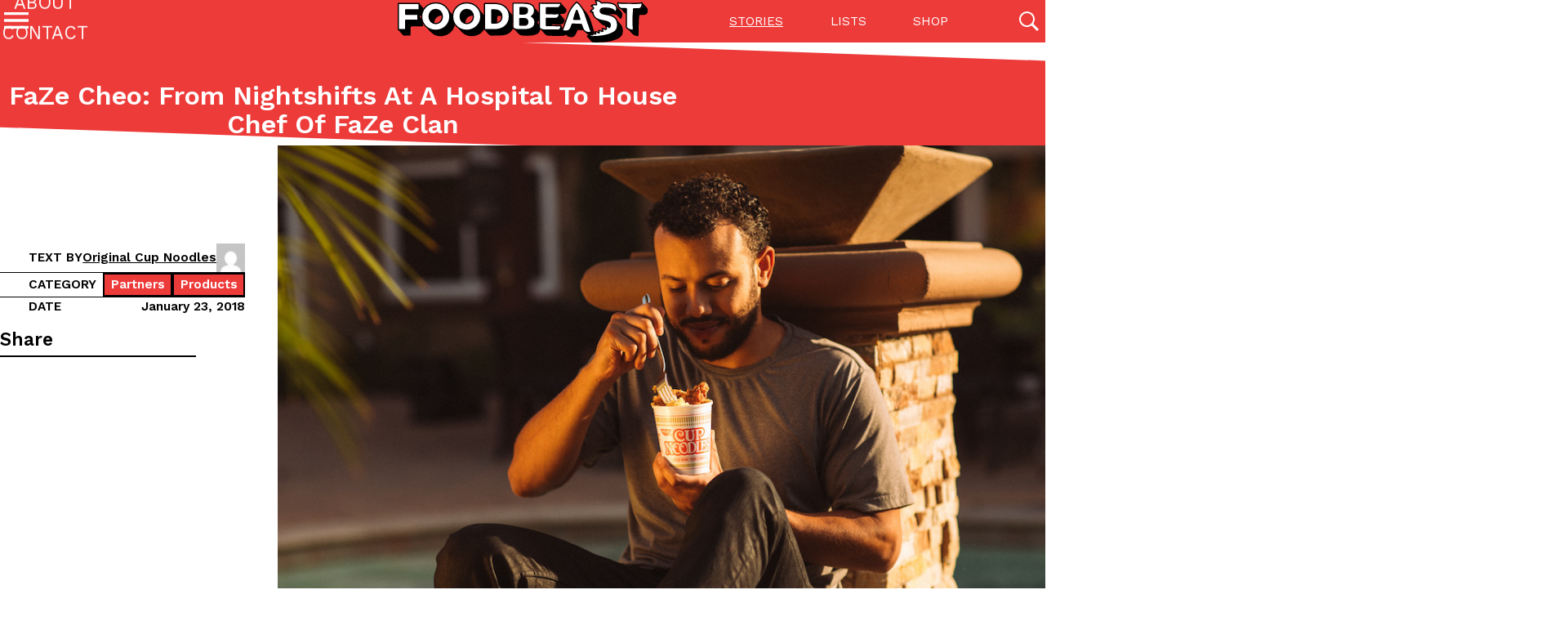

--- FILE ---
content_type: text/html; charset=UTF-8
request_url: https://www.foodbeast.com/news/cheo-house-chef-faze-clan/
body_size: 20304
content:
<!doctype html>
<html lang="en-US" >
<head>
	<meta charset="UTF-8"/>
	<meta name="viewport" content="width=device-width, initial-scale=1"/>
	<meta name="view-transition" content="same-origin"/>
	<title>FaZe Cheo: From Nightshifts At A Hospital To House Chef Of FaZe Clan &#8211; Foodbeast</title>
<meta name='robots' content='max-image-preview:large' />
<link rel='dns-prefetch' href='//www.foodbeast.com' />
<link rel='dns-prefetch' href='//cdn.jsdelivr.net' />
<link rel='dns-prefetch' href='//www.googletagmanager.com' />
<link rel="alternate" type="application/rss+xml" title="Foodbeast &raquo; Feed" href="https://www.foodbeast.com/feed/" />
<link rel="alternate" type="application/rss+xml" title="Foodbeast &raquo; Comments Feed" href="https://www.foodbeast.com/comments/feed/" />
<script>
window._wpemojiSettings = {"baseUrl":"https:\/\/s.w.org\/images\/core\/emoji\/15.0.3\/72x72\/","ext":".png","svgUrl":"https:\/\/s.w.org\/images\/core\/emoji\/15.0.3\/svg\/","svgExt":".svg","source":{"concatemoji":"https:\/\/www.foodbeast.com\/wp-includes\/js\/wp-emoji-release.min.js?ver=6.6.1"}};
/*! This file is auto-generated */
!function(i,n){var o,s,e;function c(e){try{var t={supportTests:e,timestamp:(new Date).valueOf()};sessionStorage.setItem(o,JSON.stringify(t))}catch(e){}}function p(e,t,n){e.clearRect(0,0,e.canvas.width,e.canvas.height),e.fillText(t,0,0);var t=new Uint32Array(e.getImageData(0,0,e.canvas.width,e.canvas.height).data),r=(e.clearRect(0,0,e.canvas.width,e.canvas.height),e.fillText(n,0,0),new Uint32Array(e.getImageData(0,0,e.canvas.width,e.canvas.height).data));return t.every(function(e,t){return e===r[t]})}function u(e,t,n){switch(t){case"flag":return n(e,"\ud83c\udff3\ufe0f\u200d\u26a7\ufe0f","\ud83c\udff3\ufe0f\u200b\u26a7\ufe0f")?!1:!n(e,"\ud83c\uddfa\ud83c\uddf3","\ud83c\uddfa\u200b\ud83c\uddf3")&&!n(e,"\ud83c\udff4\udb40\udc67\udb40\udc62\udb40\udc65\udb40\udc6e\udb40\udc67\udb40\udc7f","\ud83c\udff4\u200b\udb40\udc67\u200b\udb40\udc62\u200b\udb40\udc65\u200b\udb40\udc6e\u200b\udb40\udc67\u200b\udb40\udc7f");case"emoji":return!n(e,"\ud83d\udc26\u200d\u2b1b","\ud83d\udc26\u200b\u2b1b")}return!1}function f(e,t,n){var r="undefined"!=typeof WorkerGlobalScope&&self instanceof WorkerGlobalScope?new OffscreenCanvas(300,150):i.createElement("canvas"),a=r.getContext("2d",{willReadFrequently:!0}),o=(a.textBaseline="top",a.font="600 32px Arial",{});return e.forEach(function(e){o[e]=t(a,e,n)}),o}function t(e){var t=i.createElement("script");t.src=e,t.defer=!0,i.head.appendChild(t)}"undefined"!=typeof Promise&&(o="wpEmojiSettingsSupports",s=["flag","emoji"],n.supports={everything:!0,everythingExceptFlag:!0},e=new Promise(function(e){i.addEventListener("DOMContentLoaded",e,{once:!0})}),new Promise(function(t){var n=function(){try{var e=JSON.parse(sessionStorage.getItem(o));if("object"==typeof e&&"number"==typeof e.timestamp&&(new Date).valueOf()<e.timestamp+604800&&"object"==typeof e.supportTests)return e.supportTests}catch(e){}return null}();if(!n){if("undefined"!=typeof Worker&&"undefined"!=typeof OffscreenCanvas&&"undefined"!=typeof URL&&URL.createObjectURL&&"undefined"!=typeof Blob)try{var e="postMessage("+f.toString()+"("+[JSON.stringify(s),u.toString(),p.toString()].join(",")+"));",r=new Blob([e],{type:"text/javascript"}),a=new Worker(URL.createObjectURL(r),{name:"wpTestEmojiSupports"});return void(a.onmessage=function(e){c(n=e.data),a.terminate(),t(n)})}catch(e){}c(n=f(s,u,p))}t(n)}).then(function(e){for(var t in e)n.supports[t]=e[t],n.supports.everything=n.supports.everything&&n.supports[t],"flag"!==t&&(n.supports.everythingExceptFlag=n.supports.everythingExceptFlag&&n.supports[t]);n.supports.everythingExceptFlag=n.supports.everythingExceptFlag&&!n.supports.flag,n.DOMReady=!1,n.readyCallback=function(){n.DOMReady=!0}}).then(function(){return e}).then(function(){var e;n.supports.everything||(n.readyCallback(),(e=n.source||{}).concatemoji?t(e.concatemoji):e.wpemoji&&e.twemoji&&(t(e.twemoji),t(e.wpemoji)))}))}((window,document),window._wpemojiSettings);
</script>
<style id='wp-emoji-styles-inline-css'>

	img.wp-smiley, img.emoji {
		display: inline !important;
		border: none !important;
		box-shadow: none !important;
		height: 1em !important;
		width: 1em !important;
		margin: 0 0.07em !important;
		vertical-align: -0.1em !important;
		background: none !important;
		padding: 0 !important;
	}
</style>
<link rel='stylesheet' id='wp-block-library-css' href='https://www.foodbeast.com/wp-includes/css/dist/block-library/style.min.css?ver=6.6.1' media='all' />
<style id='wp-block-library-theme-inline-css'>
.wp-block-audio :where(figcaption){color:#555;font-size:13px;text-align:center}.is-dark-theme .wp-block-audio :where(figcaption){color:#ffffffa6}.wp-block-audio{margin:0 0 1em}.wp-block-code{border:1px solid #ccc;border-radius:4px;font-family:Menlo,Consolas,monaco,monospace;padding:.8em 1em}.wp-block-embed :where(figcaption){color:#555;font-size:13px;text-align:center}.is-dark-theme .wp-block-embed :where(figcaption){color:#ffffffa6}.wp-block-embed{margin:0 0 1em}.blocks-gallery-caption{color:#555;font-size:13px;text-align:center}.is-dark-theme .blocks-gallery-caption{color:#ffffffa6}:root :where(.wp-block-image figcaption){color:#555;font-size:13px;text-align:center}.is-dark-theme :root :where(.wp-block-image figcaption){color:#ffffffa6}.wp-block-image{margin:0 0 1em}.wp-block-pullquote{border-bottom:4px solid;border-top:4px solid;color:currentColor;margin-bottom:1.75em}.wp-block-pullquote cite,.wp-block-pullquote footer,.wp-block-pullquote__citation{color:currentColor;font-size:.8125em;font-style:normal;text-transform:uppercase}.wp-block-quote{border-left:.25em solid;margin:0 0 1.75em;padding-left:1em}.wp-block-quote cite,.wp-block-quote footer{color:currentColor;font-size:.8125em;font-style:normal;position:relative}.wp-block-quote.has-text-align-right{border-left:none;border-right:.25em solid;padding-left:0;padding-right:1em}.wp-block-quote.has-text-align-center{border:none;padding-left:0}.wp-block-quote.is-large,.wp-block-quote.is-style-large,.wp-block-quote.is-style-plain{border:none}.wp-block-search .wp-block-search__label{font-weight:700}.wp-block-search__button{border:1px solid #ccc;padding:.375em .625em}:where(.wp-block-group.has-background){padding:1.25em 2.375em}.wp-block-separator.has-css-opacity{opacity:.4}.wp-block-separator{border:none;border-bottom:2px solid;margin-left:auto;margin-right:auto}.wp-block-separator.has-alpha-channel-opacity{opacity:1}.wp-block-separator:not(.is-style-wide):not(.is-style-dots){width:100px}.wp-block-separator.has-background:not(.is-style-dots){border-bottom:none;height:1px}.wp-block-separator.has-background:not(.is-style-wide):not(.is-style-dots){height:2px}.wp-block-table{margin:0 0 1em}.wp-block-table td,.wp-block-table th{word-break:normal}.wp-block-table :where(figcaption){color:#555;font-size:13px;text-align:center}.is-dark-theme .wp-block-table :where(figcaption){color:#ffffffa6}.wp-block-video :where(figcaption){color:#555;font-size:13px;text-align:center}.is-dark-theme .wp-block-video :where(figcaption){color:#ffffffa6}.wp-block-video{margin:0 0 1em}:root :where(.wp-block-template-part.has-background){margin-bottom:0;margin-top:0;padding:1.25em 2.375em}
</style>
<style id='classic-theme-styles-inline-css'>
/*! This file is auto-generated */
.wp-block-button__link{color:#fff;background-color:#32373c;border-radius:9999px;box-shadow:none;text-decoration:none;padding:calc(.667em + 2px) calc(1.333em + 2px);font-size:1.125em}.wp-block-file__button{background:#32373c;color:#fff;text-decoration:none}
</style>
<style id='global-styles-inline-css'>
:root{--wp--preset--aspect-ratio--square: 1;--wp--preset--aspect-ratio--4-3: 4/3;--wp--preset--aspect-ratio--3-4: 3/4;--wp--preset--aspect-ratio--3-2: 3/2;--wp--preset--aspect-ratio--2-3: 2/3;--wp--preset--aspect-ratio--16-9: 16/9;--wp--preset--aspect-ratio--9-16: 9/16;--wp--preset--color--black: #000000;--wp--preset--color--cyan-bluish-gray: #abb8c3;--wp--preset--color--white: #ffffff;--wp--preset--color--pale-pink: #f78da7;--wp--preset--color--vivid-red: #cf2e2e;--wp--preset--color--luminous-vivid-orange: #ff6900;--wp--preset--color--luminous-vivid-amber: #fcb900;--wp--preset--color--light-green-cyan: #7bdcb5;--wp--preset--color--vivid-green-cyan: #00d084;--wp--preset--color--pale-cyan-blue: #8ed1fc;--wp--preset--color--vivid-cyan-blue: #0693e3;--wp--preset--color--vivid-purple: #9b51e0;--wp--preset--gradient--vivid-cyan-blue-to-vivid-purple: linear-gradient(135deg,rgba(6,147,227,1) 0%,rgb(155,81,224) 100%);--wp--preset--gradient--light-green-cyan-to-vivid-green-cyan: linear-gradient(135deg,rgb(122,220,180) 0%,rgb(0,208,130) 100%);--wp--preset--gradient--luminous-vivid-amber-to-luminous-vivid-orange: linear-gradient(135deg,rgba(252,185,0,1) 0%,rgba(255,105,0,1) 100%);--wp--preset--gradient--luminous-vivid-orange-to-vivid-red: linear-gradient(135deg,rgba(255,105,0,1) 0%,rgb(207,46,46) 100%);--wp--preset--gradient--very-light-gray-to-cyan-bluish-gray: linear-gradient(135deg,rgb(238,238,238) 0%,rgb(169,184,195) 100%);--wp--preset--gradient--cool-to-warm-spectrum: linear-gradient(135deg,rgb(74,234,220) 0%,rgb(151,120,209) 20%,rgb(207,42,186) 40%,rgb(238,44,130) 60%,rgb(251,105,98) 80%,rgb(254,248,76) 100%);--wp--preset--gradient--blush-light-purple: linear-gradient(135deg,rgb(255,206,236) 0%,rgb(152,150,240) 100%);--wp--preset--gradient--blush-bordeaux: linear-gradient(135deg,rgb(254,205,165) 0%,rgb(254,45,45) 50%,rgb(107,0,62) 100%);--wp--preset--gradient--luminous-dusk: linear-gradient(135deg,rgb(255,203,112) 0%,rgb(199,81,192) 50%,rgb(65,88,208) 100%);--wp--preset--gradient--pale-ocean: linear-gradient(135deg,rgb(255,245,203) 0%,rgb(182,227,212) 50%,rgb(51,167,181) 100%);--wp--preset--gradient--electric-grass: linear-gradient(135deg,rgb(202,248,128) 0%,rgb(113,206,126) 100%);--wp--preset--gradient--midnight: linear-gradient(135deg,rgb(2,3,129) 0%,rgb(40,116,252) 100%);--wp--preset--font-size--small: 13px;--wp--preset--font-size--medium: 20px;--wp--preset--font-size--large: 36px;--wp--preset--font-size--x-large: 42px;--wp--preset--spacing--20: 0.44rem;--wp--preset--spacing--30: 0.67rem;--wp--preset--spacing--40: 1rem;--wp--preset--spacing--50: 1.5rem;--wp--preset--spacing--60: 2.25rem;--wp--preset--spacing--70: 3.38rem;--wp--preset--spacing--80: 5.06rem;--wp--preset--shadow--natural: 6px 6px 9px rgba(0, 0, 0, 0.2);--wp--preset--shadow--deep: 12px 12px 50px rgba(0, 0, 0, 0.4);--wp--preset--shadow--sharp: 6px 6px 0px rgba(0, 0, 0, 0.2);--wp--preset--shadow--outlined: 6px 6px 0px -3px rgba(255, 255, 255, 1), 6px 6px rgba(0, 0, 0, 1);--wp--preset--shadow--crisp: 6px 6px 0px rgba(0, 0, 0, 1);}:where(.is-layout-flex){gap: 0.5em;}:where(.is-layout-grid){gap: 0.5em;}body .is-layout-flex{display: flex;}.is-layout-flex{flex-wrap: wrap;align-items: center;}.is-layout-flex > :is(*, div){margin: 0;}body .is-layout-grid{display: grid;}.is-layout-grid > :is(*, div){margin: 0;}:where(.wp-block-columns.is-layout-flex){gap: 2em;}:where(.wp-block-columns.is-layout-grid){gap: 2em;}:where(.wp-block-post-template.is-layout-flex){gap: 1.25em;}:where(.wp-block-post-template.is-layout-grid){gap: 1.25em;}.has-black-color{color: var(--wp--preset--color--black) !important;}.has-cyan-bluish-gray-color{color: var(--wp--preset--color--cyan-bluish-gray) !important;}.has-white-color{color: var(--wp--preset--color--white) !important;}.has-pale-pink-color{color: var(--wp--preset--color--pale-pink) !important;}.has-vivid-red-color{color: var(--wp--preset--color--vivid-red) !important;}.has-luminous-vivid-orange-color{color: var(--wp--preset--color--luminous-vivid-orange) !important;}.has-luminous-vivid-amber-color{color: var(--wp--preset--color--luminous-vivid-amber) !important;}.has-light-green-cyan-color{color: var(--wp--preset--color--light-green-cyan) !important;}.has-vivid-green-cyan-color{color: var(--wp--preset--color--vivid-green-cyan) !important;}.has-pale-cyan-blue-color{color: var(--wp--preset--color--pale-cyan-blue) !important;}.has-vivid-cyan-blue-color{color: var(--wp--preset--color--vivid-cyan-blue) !important;}.has-vivid-purple-color{color: var(--wp--preset--color--vivid-purple) !important;}.has-black-background-color{background-color: var(--wp--preset--color--black) !important;}.has-cyan-bluish-gray-background-color{background-color: var(--wp--preset--color--cyan-bluish-gray) !important;}.has-white-background-color{background-color: var(--wp--preset--color--white) !important;}.has-pale-pink-background-color{background-color: var(--wp--preset--color--pale-pink) !important;}.has-vivid-red-background-color{background-color: var(--wp--preset--color--vivid-red) !important;}.has-luminous-vivid-orange-background-color{background-color: var(--wp--preset--color--luminous-vivid-orange) !important;}.has-luminous-vivid-amber-background-color{background-color: var(--wp--preset--color--luminous-vivid-amber) !important;}.has-light-green-cyan-background-color{background-color: var(--wp--preset--color--light-green-cyan) !important;}.has-vivid-green-cyan-background-color{background-color: var(--wp--preset--color--vivid-green-cyan) !important;}.has-pale-cyan-blue-background-color{background-color: var(--wp--preset--color--pale-cyan-blue) !important;}.has-vivid-cyan-blue-background-color{background-color: var(--wp--preset--color--vivid-cyan-blue) !important;}.has-vivid-purple-background-color{background-color: var(--wp--preset--color--vivid-purple) !important;}.has-black-border-color{border-color: var(--wp--preset--color--black) !important;}.has-cyan-bluish-gray-border-color{border-color: var(--wp--preset--color--cyan-bluish-gray) !important;}.has-white-border-color{border-color: var(--wp--preset--color--white) !important;}.has-pale-pink-border-color{border-color: var(--wp--preset--color--pale-pink) !important;}.has-vivid-red-border-color{border-color: var(--wp--preset--color--vivid-red) !important;}.has-luminous-vivid-orange-border-color{border-color: var(--wp--preset--color--luminous-vivid-orange) !important;}.has-luminous-vivid-amber-border-color{border-color: var(--wp--preset--color--luminous-vivid-amber) !important;}.has-light-green-cyan-border-color{border-color: var(--wp--preset--color--light-green-cyan) !important;}.has-vivid-green-cyan-border-color{border-color: var(--wp--preset--color--vivid-green-cyan) !important;}.has-pale-cyan-blue-border-color{border-color: var(--wp--preset--color--pale-cyan-blue) !important;}.has-vivid-cyan-blue-border-color{border-color: var(--wp--preset--color--vivid-cyan-blue) !important;}.has-vivid-purple-border-color{border-color: var(--wp--preset--color--vivid-purple) !important;}.has-vivid-cyan-blue-to-vivid-purple-gradient-background{background: var(--wp--preset--gradient--vivid-cyan-blue-to-vivid-purple) !important;}.has-light-green-cyan-to-vivid-green-cyan-gradient-background{background: var(--wp--preset--gradient--light-green-cyan-to-vivid-green-cyan) !important;}.has-luminous-vivid-amber-to-luminous-vivid-orange-gradient-background{background: var(--wp--preset--gradient--luminous-vivid-amber-to-luminous-vivid-orange) !important;}.has-luminous-vivid-orange-to-vivid-red-gradient-background{background: var(--wp--preset--gradient--luminous-vivid-orange-to-vivid-red) !important;}.has-very-light-gray-to-cyan-bluish-gray-gradient-background{background: var(--wp--preset--gradient--very-light-gray-to-cyan-bluish-gray) !important;}.has-cool-to-warm-spectrum-gradient-background{background: var(--wp--preset--gradient--cool-to-warm-spectrum) !important;}.has-blush-light-purple-gradient-background{background: var(--wp--preset--gradient--blush-light-purple) !important;}.has-blush-bordeaux-gradient-background{background: var(--wp--preset--gradient--blush-bordeaux) !important;}.has-luminous-dusk-gradient-background{background: var(--wp--preset--gradient--luminous-dusk) !important;}.has-pale-ocean-gradient-background{background: var(--wp--preset--gradient--pale-ocean) !important;}.has-electric-grass-gradient-background{background: var(--wp--preset--gradient--electric-grass) !important;}.has-midnight-gradient-background{background: var(--wp--preset--gradient--midnight) !important;}.has-small-font-size{font-size: var(--wp--preset--font-size--small) !important;}.has-medium-font-size{font-size: var(--wp--preset--font-size--medium) !important;}.has-large-font-size{font-size: var(--wp--preset--font-size--large) !important;}.has-x-large-font-size{font-size: var(--wp--preset--font-size--x-large) !important;}
:where(.wp-block-post-template.is-layout-flex){gap: 1.25em;}:where(.wp-block-post-template.is-layout-grid){gap: 1.25em;}
:where(.wp-block-columns.is-layout-flex){gap: 2em;}:where(.wp-block-columns.is-layout-grid){gap: 2em;}
:root :where(.wp-block-pullquote){font-size: 1.5em;line-height: 1.6;}
</style>
<link rel='stylesheet' id='mihdan-lite-youtube-embed-css' href='https://www.foodbeast.com/wp-content/plugins/mihdan-lite-youtube-embed/assets/dist/css/frontend.css?ver=1.8.0.3' media='all' />
<link rel='stylesheet' id='swiper-css' href='https://cdn.jsdelivr.net/npm/swiper@10/swiper-bundle.min.css?ver=6.6.1' media='all' />
<link rel='stylesheet' id='foo-style-css' href='https://www.foodbeast.com/wp-content/themes/foodbeast/assets/css/style.css?ver=1.0.5' media='all' />
<style id='kadence-blocks-global-variables-inline-css'>
:root {--global-kb-font-size-sm:clamp(0.8rem, 0.73rem + 0.217vw, 0.9rem);--global-kb-font-size-md:clamp(1.1rem, 0.995rem + 0.326vw, 1.25rem);--global-kb-font-size-lg:clamp(1.75rem, 1.576rem + 0.543vw, 2rem);--global-kb-font-size-xl:clamp(2.25rem, 1.728rem + 1.63vw, 3rem);--global-kb-font-size-xxl:clamp(2.5rem, 1.456rem + 3.26vw, 4rem);--global-kb-font-size-xxxl:clamp(2.75rem, 0.489rem + 7.065vw, 6rem);}:root {--global-palette1: #3182CE;--global-palette2: #2B6CB0;--global-palette3: #1A202C;--global-palette4: #2D3748;--global-palette5: #4A5568;--global-palette6: #718096;--global-palette7: #EDF2F7;--global-palette8: #F7FAFC;--global-palette9: #ffffff;}
</style>
<script src="https://cdn.jsdelivr.net/npm/alpinejs@3.13.1/dist/cdn.min.js?ver=6.6.1" id="alpine-js" defer data-wp-strategy="defer"></script>

<!-- Google tag (gtag.js) snippet added by Site Kit -->

<!-- Google Analytics snippet added by Site Kit -->
<script src="https://www.googletagmanager.com/gtag/js?id=GT-5R6X63P" id="google_gtagjs-js" async></script>
<script id="google_gtagjs-js-after">
window.dataLayer = window.dataLayer || [];function gtag(){dataLayer.push(arguments);}
gtag("set","linker",{"domains":["www.foodbeast.com"]});
gtag("js", new Date());
gtag("set", "developer_id.dZTNiMT", true);
gtag("config", "GT-5R6X63P");
</script>

<!-- End Google tag (gtag.js) snippet added by Site Kit -->
<link rel="https://api.w.org/" href="https://www.foodbeast.com/wp-json/" /><link rel="alternate" title="JSON" type="application/json" href="https://www.foodbeast.com/wp-json/wp/v2/posts/368643" /><link rel="EditURI" type="application/rsd+xml" title="RSD" href="https://www.foodbeast.com/xmlrpc.php?rsd" />
<meta name="generator" content="WordPress 6.6.1" />
<link rel="canonical" href="https://www.foodbeast.com/news/cheo-house-chef-faze-clan/" />
<link rel='shortlink' href='https://www.foodbeast.com/?p=368643' />
<link rel="alternate" title="oEmbed (JSON)" type="application/json+oembed" href="https://www.foodbeast.com/wp-json/oembed/1.0/embed?url=https%3A%2F%2Fwww.foodbeast.com%2Fnews%2Fcheo-house-chef-faze-clan%2F" />
<link rel="alternate" title="oEmbed (XML)" type="text/xml+oembed" href="https://www.foodbeast.com/wp-json/oembed/1.0/embed?url=https%3A%2F%2Fwww.foodbeast.com%2Fnews%2Fcheo-house-chef-faze-clan%2F&#038;format=xml" />
<meta name="generator" content="Site Kit by Google 1.133.0" />
<!-- Google AdSense meta tags added by Site Kit -->
<meta name="google-adsense-platform-account" content="ca-host-pub-2644536267352236">
<meta name="google-adsense-platform-domain" content="sitekit.withgoogle.com">
<!-- End Google AdSense meta tags added by Site Kit -->
		<style id="wp-custom-css">
			/* Ad Labels */

.google-auto-placed::before {
    content: "advertisement";
    display: block;
	  position: relative;
    top: 0;
    left: 50%;
    transform: translateX(-50%);
    color: rgb(99, 99, 99);
    font-family: "arial", sans-serif;
    letter-spacing: 1px;
    text-transform: uppercase;
    font-size: 10px;
}

.google-auto-placed {
	padding: 10px 0 25px 0;
}

.google-auto-placed > ins {
    margin-top: 10px !important;
}

/* Article Header Spacing */
article .entry-header._color-strip {
	padding-top: max(3vw, 3rem);
}

/* List Formatting */

.list-gallery-block .list-gallery__item .__item-image {
	margin-bottom: 1rem !important;
}

.list-gallery-block._display-list .list-gallery__items .__item-image figure {
    aspect-ratio: auto !important;
}

@media (max-width: 782px) {
    .listicle-gallery._display-list .list-gallery__items .__item-image {
        max-width: 100% !important;
    }
}

.list-gallery-block._display-list .list-gallery__item .__item-content hr.spacer {
    margin-bottom: 1rem !important;
}

.list-gallery-block .list-gallery__item .__item-content .strip-label {
	margin-top: 0;
	padding-bottom: .33rem !important;
}

/* IG Embed Centering */
.instagram-media {
	margin: 0px auto 12px !important;
}		</style>
		</head>

<body class="post-template-default single single-post postid-368643 single-format-standard wp-embed-responsive no-js singular _type-post">
<div id="top"></div>
<div id="page" class="site">

	<header id='masthead' class="site-header" x-data="siteHeader">
		<div class="inner-container site-header__layout">
			<div class="site-logo">
				<a href="https://www.foodbeast.com">
					<img src="https://www.foodbeast.com/wp-content/themes/foodbeast/assets/images/logo.svg" width="310" height="52" alt="logo">
				</a>
			</div>

							<div class="menu-button-container">
					<button x-bind="menuButton" id="primary-menu" class="menu-button" aria-controls="primary-menu-list" aria-expanded="false">
							<span class="icon-open">
								<svg xmlns="http://www.w3.org/2000/svg" width="24" height="24" viewBox="0 0 24 24">
									<path d="M0 0h24v24H0z" fill="none"/>
									<path d="M3 18h18v-2H3v2zm0-5h18v-2H3v2zm0-7v2h18V6H3z"/>
								</svg>
							</span>
						<span class="icon-close">
								<svg xmlns="http://www.w3.org/2000/svg" width="24" height="24" viewBox="0 0 24 24">
									<path d="M0 0h24v24H0z" fill="none"/>
									<path d="M19 6.41L17.59 5 12 10.59 6.41 5 5 6.41 10.59 12 5 17.59 6.41 19 12 13.41 17.59 19 19 17.59 13.41 12 19 6.41z"/>
								</svg>
							</span>
					</button>
				</div><!-- .menu-button-container -->
			
			<div class="site-search">
				<button x-on:click="toggleSearch" type="button" class="global-search-toggle">
					<span class="__icon">
						<svg xmlns="http://www.w3.org/2000/svg" width="24" height="24" viewBox="0 0 24 24">
							<path
								d="M81.531,78.625a9.483,9.483,0,1,0-2.856,2.887l.431-.3L85.894,88,88,85.856l-6.781-6.787ZM78.838,68.2A7.514,7.514,0,1,1,73.525,66,7.465,7.465,0,0,1,78.838,68.2Z" transform="translate(-64 -64)"
								style="fill: currentColor"/>
						</svg>
					</span>
					<span class="__text hidden">Open Search</span>
				</button>
			</div>

			<div class="menu-list-container secondary-menu-list-container"><ul id="secondary-menu-list" class="menu-list"><li id="menu-item-175" class="menu-item menu-item-type-post_type menu-item-object-page current_page_parent menu-item-175"><a href="https://www.foodbeast.com/stories/">Stories</a></li>
<li id="menu-item-414290" class="menu-item menu-item-type-post_type menu-item-object-page menu-item-414290"><a href="https://www.foodbeast.com/lists/">Lists</a></li>
<li id="menu-item-414291" class="menu-item menu-item-type-custom menu-item-object-custom menu-item-414291"><a target="_blank" rel="noopener" href="http://shop.foodbeast.com/">Shop</a></li>
</ul></div>		</div><!-- .inner-container -->

					<nav class="menu-list-container primary-menu-list-container" role='navigation' aria-label="Primary menu">
				<ul id="primary-menu-list" class="menu-list"><li id="menu-item-174" class="menu-item menu-item-type-post_type menu-item-object-page current_page_parent menu-item-174"><a href="https://www.foodbeast.com/stories/">Stories</a></li>
<li id="menu-item-193" class="menu-item menu-item-type-post_type menu-item-object-page menu-item-193"><a href="https://www.foodbeast.com/lists/">Listicles</a></li>
<li id="menu-item-414292" class="menu-item menu-item-type-custom menu-item-object-custom menu-item-414292"><a target="_blank" rel="noopener" href="http://shop.foodbeast.com/">Shop</a></li>
<li id="menu-item-184" class="menu-item menu-item-type-post_type menu-item-object-page menu-item-184"><a href="https://www.foodbeast.com/about/">About</a></li>
<li id="menu-item-186" class="menu-item menu-item-type-post_type menu-item-object-page menu-item-186"><a href="https://www.foodbeast.com/contact/">Contact</a></li>
</ul>			</nav>
			
		<div class="global-search-container" x-ref="globalSearchContainer" x-on:keyup.esc.window="closeSearch">
	<div class="inner-container">
		<div class="close-button-container">
			<button x-on:click="toggleSearch" type="button" class="close-button"><span class="button-text">Close Search</span></button>
		</div>

		<div class="search-container"
		     x-data="{
			      query: {s: '', post_type: '', category__in: [] },
			      page: 1,
			      posts_per_page: 18,
			      total_pages: 1490,
			      total_posts: 26816,
			      post_args: {&quot;post_class&quot;:[&quot;flow-horizontal&quot;],&quot;post_embed&quot;:&quot;youtube&quot;,&quot;post_image&quot;:&quot;global-search&quot;},
			 }"
		     x-init="$watch('query', (value) => { $data.page = 1; fbeastLoadPosts(value, $data, '#global-search-posts-list'); })"
		>
			<div class="search-form-container">
	<form role="search"  method="get" class="search-form"
	      action="https://www.foodbeast.com/"
	      x-data="{search_term:''}" x-modelable="search_term" x-model="query.s" x-on:submit.prevent="console.log(fbeastDeepClone($data.query))"
	>
		<label class="search-label h4" for="search-form-1">Search for keywords</label>
		<div class="search-field">
			<input x-model.lazy="search_term" type="search" id="search-form-1" class="search-input" value="" name="s" placeholder="Posts, categories, recipes, tags"/>
			<button type="submit" class="search-submit">
				<span class="button-text">Search</span>
				<i class="button-icon"></i>
			</button>
		</div>
	</form>
</div>
			<form class="featured-categories" action="#" method="get" autocomplete="off">
				<div class="h4 __block-title">Featured Categories</div>
				<div class="total-posts-number">
					<input type="hidden" name="s" value="" x-bind:value="query.s"/>
					<span x-text="total_posts + (1 < total_posts? ' results' : ' result')"></span>
				</div>
				<div class="featured-categories__list">
					<label class="featured-categories__item _type-none">
						<input type="radio" name="post_type" value="" class="hidden" checked="checked" x-model="query.post_type"/>
						<i class="category-icon"></i>
						<strong class="category-name">All</strong>
						<span class="category-count">(26816)</span>
					</label>
											<label class="featured-categories__item _type-post">
							<input type="radio" name="post_type" value="post" class="hidden" x-model="query.post_type"/>
							<i class="category-icon"></i>
							<strong class="category-name">Stories</strong>
							<span class="category-count">(26732)</span>
						</label>
												<label class="featured-categories__item _type-listicle">
							<input type="radio" name="post_type" value="listicle" class="hidden" x-model="query.post_type"/>
							<i class="category-icon"></i>
							<strong class="category-name">Listicles</strong>
							<span class="category-count">(72)</span>
						</label>
												<label class="featured-categories__item _type-recipe">
							<input type="radio" name="post_type" value="recipe" class="hidden" x-model="query.post_type"/>
							<i class="category-icon"></i>
							<strong class="category-name">Recipes</strong>
							<span class="category-count">(0)</span>
						</label>
												<label class="featured-categories__item _type-video">
							<input type="radio" name="post_type" value="video" class="hidden" x-model="query.post_type"/>
							<i class="category-icon"></i>
							<strong class="category-name">Videos</strong>
							<span class="category-count">(12)</span>
						</label>
										</div>
				<div class="advanced-filters" x-data="{advanced_filters: false}">
					<button
						x-on:click="
						advanced_filters = !advanced_filters;
						if( !advanced_filters && query.category__in.length ) {
						    query.category__in = [];
						}
						"
						type="button"
						class="btn btn-link toggle-advanced-filters h6"
						aria-expanded="false" x-bind:aria-expanded="advanced_filters"
						aria-label="Toggle advanced filters"
					>
						<span class="text-open">Advanced Filters</span>
						<span class="text-close">Less Filters</span>
					</button>
					<div class="advanced-filter">
						<div class="terms__list">
																<label class="terms__item category-label" data-slug="culture">
										<input type="checkbox" name="category__in[]" value="58" class="hidden" x-model="query.category__in"/>
										<span class="category-name">Culture</span>
									</label>
																		<label class="terms__item category-label" data-slug="eating-in">
										<input type="checkbox" name="category__in[]" value="38060" class="hidden" x-model="query.category__in"/>
										<span class="category-name">Eating In</span>
									</label>
																		<label class="terms__item category-label" data-slug="eating-out">
										<input type="checkbox" name="category__in[]" value="38059" class="hidden" x-model="query.category__in"/>
										<span class="category-name">Eating Out</span>
									</label>
																		<label class="terms__item category-label" data-slug="innovation">
										<input type="checkbox" name="category__in[]" value="38061" class="hidden" x-model="query.category__in"/>
										<span class="category-name">Innovation</span>
									</label>
																		<label class="terms__item category-label" data-slug="lifestyle">
										<input type="checkbox" name="category__in[]" value="38062" class="hidden" x-model="query.category__in"/>
										<span class="category-name">Lifestyle</span>
									</label>
																		<label class="terms__item category-label" data-slug="partners">
										<input type="checkbox" name="category__in[]" value="873" class="hidden" x-model="query.category__in"/>
										<span class="category-name">Partners</span>
									</label>
																		<label class="terms__item category-label" data-slug="products">
										<input type="checkbox" name="category__in[]" value="23" class="hidden" x-model="query.category__in"/>
										<span class="category-name">Products</span>
									</label>
																		<label class="terms__item category-label" data-slug="foodbeast-recipes">
										<input type="checkbox" name="category__in[]" value="281" class="hidden" x-model="query.category__in"/>
										<span class="category-name">Recipes</span>
									</label>
															</div>
					</div>
				</div>
			</form>

			<div class="posts-list-block" id="global-search-posts-list">
				<div class="h4 __block-title">
					<template x-if="total_posts && '' !== query.s"><span>Results</span></template>
					<template x-if="total_posts && '' === query.s"><span>The last posts</span></template>
					<template x-if="!total_posts"><span>No posts found</span></template>
				</div>

				<div class="posts-list">
					<div  class="post-item flow-horizontal" data-post_type="listicle">
	<div class="post-item__inner">
					<div class="post-item__image">
				
	
		<figure  class="post-thumbnail">
			<a href="https://www.foodbeast.com/listicle/14-must-haves-from-disneylands-lunar-new-year-celebration-2026/" aria-hidden="true" tabindex="-1">
				<img width="240" height="135" src="https://www.foodbeast.com/wp-content/uploads/2026/01/2026-DLR-LNY-Foodie-Guide-HotDog-240x135.jpg" class="attachment-global-search size-global-search wp-post-image" alt="" loading="lazy" decoding="async" srcset="https://www.foodbeast.com/wp-content/uploads/2026/01/2026-DLR-LNY-Foodie-Guide-HotDog-240x135.jpg 240w, https://www.foodbeast.com/wp-content/uploads/2026/01/2026-DLR-LNY-Foodie-Guide-HotDog-752x423.jpg 752w, https://www.foodbeast.com/wp-content/uploads/2026/01/2026-DLR-LNY-Foodie-Guide-HotDog-700x394.jpg 700w, https://www.foodbeast.com/wp-content/uploads/2026/01/2026-DLR-LNY-Foodie-Guide-HotDog-518x291.jpg 518w, https://www.foodbeast.com/wp-content/uploads/2026/01/2026-DLR-LNY-Foodie-Guide-HotDog-1000x563.jpg 1000w, https://www.foodbeast.com/wp-content/uploads/2026/01/2026-DLR-LNY-Foodie-Guide-HotDog-480x270.jpg 480w, https://www.foodbeast.com/wp-content/uploads/2026/01/2026-DLR-LNY-Foodie-Guide-HotDog-1520x855.jpg 1520w, https://www.foodbeast.com/wp-content/uploads/2026/01/2026-DLR-LNY-Foodie-Guide-HotDog-782x440.jpg 782w, https://www.foodbeast.com/wp-content/uploads/2026/01/2026-DLR-LNY-Foodie-Guide-HotDog-600x338.jpg 600w" sizes="(min-width: 881px) 240px, (min-width: 740px) calc(50vw - 50px), (min-width: 431px) 240px, calc(100vw - 40px)" />			</a>
					</figure>

		
									<div class="post-item__category terms__list">
						<span class="terms__item featured-label _type-listicle">Listicles</span><span class="terms__item category-label" data-term_id="58">Culture</span><span class="terms__item category-label" data-term_id="38059">Eating Out</span>					</div>
							</div>
				<div class="post-item__content">
							<div class="h7 post-item__title">
					<a href="https://www.foodbeast.com/listicle/14-must-haves-from-disneylands-lunar-new-year-celebration-2026/">14 Must Haves From Disneyland&#8217;s Lunar New Year Celebration 2026</a>
				</div>
										<div class="post-item__excerpt">
					Whether you’re visiting Disneyland to celebrate your New Year’s resolutions or just happen to be there for the iconic rides, Disneyland Resort just announced its&hellip;				</div>
										<div class="post-item__meta">
											<span class="byline"><a href="https://www.foodbeast.com/author/ryan-parker/" rel="author">Ryan Parker</a></span>,
										<span class="posted-on"><time class="entry-date published updated" datetime="2026-01-16T17:08:45-08:00">January 16, 2026</time></span>				</div>
					</div>
	</div>
</div><div  class="post-item flow-horizontal" data-post_type="post">
	<div class="post-item__inner">
					<div class="post-item__image">
				
	
		<figure  class="post-thumbnail">
			<a href="https://www.foodbeast.com/news/beyond-meat-just-entered-the-protein-drink-conversation/" aria-hidden="true" tabindex="-1">
				<img width="240" height="135" src="https://www.foodbeast.com/wp-content/uploads/2026/01/beyond-meat-immerse-protein-drink-240x135.png" class="attachment-global-search size-global-search wp-post-image" alt="" loading="lazy" decoding="async" srcset="https://www.foodbeast.com/wp-content/uploads/2026/01/beyond-meat-immerse-protein-drink-240x135.png 240w, https://www.foodbeast.com/wp-content/uploads/2026/01/beyond-meat-immerse-protein-drink-752x423.png 752w, https://www.foodbeast.com/wp-content/uploads/2026/01/beyond-meat-immerse-protein-drink-700x394.png 700w, https://www.foodbeast.com/wp-content/uploads/2026/01/beyond-meat-immerse-protein-drink-518x291.png 518w, https://www.foodbeast.com/wp-content/uploads/2026/01/beyond-meat-immerse-protein-drink-1000x563.png 1000w, https://www.foodbeast.com/wp-content/uploads/2026/01/beyond-meat-immerse-protein-drink-480x270.png 480w, https://www.foodbeast.com/wp-content/uploads/2026/01/beyond-meat-immerse-protein-drink-782x440.png 782w, https://www.foodbeast.com/wp-content/uploads/2026/01/beyond-meat-immerse-protein-drink-600x338.png 600w" sizes="(min-width: 881px) 240px, (min-width: 740px) calc(50vw - 50px), (min-width: 431px) 240px, calc(100vw - 40px)" />			</a>
					</figure>

		
									<div class="post-item__category terms__list">
						<span class="terms__item category-label" data-term_id="38061">Innovation</span><span class="terms__item category-label" data-term_id="23">Products</span>					</div>
							</div>
				<div class="post-item__content">
							<div class="h7 post-item__title">
					<a href="https://www.foodbeast.com/news/beyond-meat-just-entered-the-protein-drink-conversation/">Beyond Meat Just Entered The Protein Drink Conversation</a>
				</div>
										<div class="post-item__excerpt">
					Beyond Meat has been exclusively known for its innovative approach to plant-based meat alternatives. However, with the announcement of &#8220;Beyond Immerse,&#8221; a new functional protein-forward&hellip;				</div>
										<div class="post-item__meta">
											<span class="byline"><a href="https://www.foodbeast.com/author/omari-allen/" rel="author">Ayomari</a></span>,
										<span class="posted-on"><time class="entry-date published updated" datetime="2026-01-16T15:01:22-08:00">January 16, 2026</time></span>				</div>
					</div>
	</div>
</div><div  class="post-item flow-horizontal" data-post_type="post">
	<div class="post-item__inner">
					<div class="post-item__image">
				
	
		<figure  class="post-thumbnail">
			<a href="https://www.foodbeast.com/news/butterfinger-french-toast-is-coming-to-stores/" aria-hidden="true" tabindex="-1">
				<img width="240" height="135" src="https://www.foodbeast.com/wp-content/uploads/2026/01/butterfinger-french-toast-240x135.jpg" class="attachment-global-search size-global-search wp-post-image" alt="" loading="lazy" decoding="async" srcset="https://www.foodbeast.com/wp-content/uploads/2026/01/butterfinger-french-toast-240x135.jpg 240w, https://www.foodbeast.com/wp-content/uploads/2026/01/butterfinger-french-toast-752x423.jpg 752w, https://www.foodbeast.com/wp-content/uploads/2026/01/butterfinger-french-toast-700x394.jpg 700w, https://www.foodbeast.com/wp-content/uploads/2026/01/butterfinger-french-toast-518x291.jpg 518w, https://www.foodbeast.com/wp-content/uploads/2026/01/butterfinger-french-toast-1000x563.jpg 1000w, https://www.foodbeast.com/wp-content/uploads/2026/01/butterfinger-french-toast-480x270.jpg 480w, https://www.foodbeast.com/wp-content/uploads/2026/01/butterfinger-french-toast-782x440.jpg 782w, https://www.foodbeast.com/wp-content/uploads/2026/01/butterfinger-french-toast-600x338.jpg 600w" sizes="(min-width: 881px) 240px, (min-width: 740px) calc(50vw - 50px), (min-width: 431px) 240px, calc(100vw - 40px)" />			</a>
					</figure>

		
									<div class="post-item__category terms__list">
						<span class="terms__item category-label" data-term_id="23">Products</span>					</div>
							</div>
				<div class="post-item__content">
							<div class="h7 post-item__title">
					<a href="https://www.foodbeast.com/news/butterfinger-french-toast-is-coming-to-stores/">Butterfinger&#8217;s New French Toast Flavor Is Coming To Stores</a>
				</div>
										<div class="post-item__excerpt">
					After being teased last May by Sporked, the highly anticipated Butterfinger French Toast flavor is finally about to hit stores. Instagram user candyhunting shared a&hellip;				</div>
										<div class="post-item__meta">
											<span class="byline"><a href="https://www.foodbeast.com/author/omari-allen/" rel="author">Ayomari</a></span>,
										<span class="posted-on"><time class="entry-date published updated" datetime="2026-01-15T16:59:14-08:00">January 15, 2026</time></span>				</div>
					</div>
	</div>
</div><div  class="post-item flow-horizontal" data-post_type="post">
	<div class="post-item__inner">
					<div class="post-item__image">
				
	
		<figure  class="post-thumbnail">
			<a href="https://www.foodbeast.com/news/tostitos-turns-elote-into-its-latest-chip-flavor-for-2026/" aria-hidden="true" tabindex="-1">
				<img width="240" height="135" src="https://www.foodbeast.com/wp-content/uploads/2026/01/Tostitos_MSC_s_MainPhoto_1_FINAL-240x135.jpg" class="attachment-global-search size-global-search wp-post-image" alt="" loading="lazy" decoding="async" srcset="https://www.foodbeast.com/wp-content/uploads/2026/01/Tostitos_MSC_s_MainPhoto_1_FINAL-240x135.jpg 240w, https://www.foodbeast.com/wp-content/uploads/2026/01/Tostitos_MSC_s_MainPhoto_1_FINAL-752x423.jpg 752w, https://www.foodbeast.com/wp-content/uploads/2026/01/Tostitos_MSC_s_MainPhoto_1_FINAL-700x394.jpg 700w, https://www.foodbeast.com/wp-content/uploads/2026/01/Tostitos_MSC_s_MainPhoto_1_FINAL-518x291.jpg 518w, https://www.foodbeast.com/wp-content/uploads/2026/01/Tostitos_MSC_s_MainPhoto_1_FINAL-1000x563.jpg 1000w, https://www.foodbeast.com/wp-content/uploads/2026/01/Tostitos_MSC_s_MainPhoto_1_FINAL-480x270.jpg 480w, https://www.foodbeast.com/wp-content/uploads/2026/01/Tostitos_MSC_s_MainPhoto_1_FINAL-1520x855.jpg 1520w, https://www.foodbeast.com/wp-content/uploads/2026/01/Tostitos_MSC_s_MainPhoto_1_FINAL-782x440.jpg 782w, https://www.foodbeast.com/wp-content/uploads/2026/01/Tostitos_MSC_s_MainPhoto_1_FINAL-600x338.jpg 600w" sizes="(min-width: 881px) 240px, (min-width: 740px) calc(50vw - 50px), (min-width: 431px) 240px, calc(100vw - 40px)" />			</a>
					</figure>

		
									<div class="post-item__category terms__list">
						<span class="terms__item category-label" data-term_id="23">Products</span>					</div>
							</div>
				<div class="post-item__content">
							<div class="h7 post-item__title">
					<a href="https://www.foodbeast.com/news/tostitos-turns-elote-into-its-latest-chip-flavor-for-2026/">Tostitos Turns Elote Into Its Latest Chip Flavor For 2026</a>
				</div>
										<div class="post-item__excerpt">
					Globally inspired street food isn’t slowing down anytime soon. If anything, it’s becoming the blueprint. According to new 2026 research from Mintel and Black Swan&hellip;				</div>
										<div class="post-item__meta">
											<span class="byline"><a href="https://www.foodbeast.com/author/reach/" rel="author">Reach Guinto</a></span>,
										<span class="posted-on"><time class="entry-date published updated" datetime="2026-01-15T16:27:58-08:00">January 15, 2026</time></span>				</div>
					</div>
	</div>
</div><div  class="post-item flow-horizontal" data-post_type="post">
	<div class="post-item__inner">
					<div class="post-item__image">
				
	
		<figure  class="post-thumbnail">
			<a href="https://www.foodbeast.com/news/pabst-blue-ribbon-just-dropped-a-99-pack-covered-in-godzilla-art/" aria-hidden="true" tabindex="-1">
				<img width="240" height="135" src="https://www.foodbeast.com/wp-content/uploads/2026/01/PBR-Godzilla-99-Pack-240x135.jpeg" class="attachment-global-search size-global-search wp-post-image" alt="" loading="lazy" decoding="async" srcset="https://www.foodbeast.com/wp-content/uploads/2026/01/PBR-Godzilla-99-Pack-240x135.jpeg 240w, https://www.foodbeast.com/wp-content/uploads/2026/01/PBR-Godzilla-99-Pack-752x423.jpeg 752w, https://www.foodbeast.com/wp-content/uploads/2026/01/PBR-Godzilla-99-Pack-700x394.jpeg 700w, https://www.foodbeast.com/wp-content/uploads/2026/01/PBR-Godzilla-99-Pack-518x291.jpeg 518w, https://www.foodbeast.com/wp-content/uploads/2026/01/PBR-Godzilla-99-Pack-480x270.jpeg 480w, https://www.foodbeast.com/wp-content/uploads/2026/01/PBR-Godzilla-99-Pack-782x440.jpeg 782w, https://www.foodbeast.com/wp-content/uploads/2026/01/PBR-Godzilla-99-Pack-600x338.jpeg 600w" sizes="(min-width: 881px) 240px, (min-width: 740px) calc(50vw - 50px), (min-width: 431px) 240px, calc(100vw - 40px)" />			</a>
					</figure>

		
									<div class="post-item__category terms__list">
						<span class="terms__item category-label" data-term_id="58">Culture</span><span class="terms__item category-label" data-term_id="23">Products</span>					</div>
							</div>
				<div class="post-item__content">
							<div class="h7 post-item__title">
					<a href="https://www.foodbeast.com/news/pabst-blue-ribbon-just-dropped-a-99-pack-covered-in-godzilla-art/">Pabst Blue Ribbon Just Dropped A 99-Pack Covered In Godzilla Art</a>
				</div>
										<div class="post-item__excerpt">
					Pabst Blue Ribbon is bringing back its take on “99 bottles of beer” with a Godzilla-themed 99 Pack designed by artist ATTACK Peter.  Building on&hellip;				</div>
										<div class="post-item__meta">
											<span class="byline"><a href="https://www.foodbeast.com/author/rashaun-hall/" rel="author">Rashaun Hall</a></span>,
										<span class="posted-on"><time class="entry-date published updated" datetime="2026-01-15T10:07:33-08:00">January 15, 2026</time></span>				</div>
					</div>
	</div>
</div><div  class="post-item flow-horizontal" data-post_type="listicle">
	<div class="post-item__inner">
					<div class="post-item__image">
				
	
		<figure  class="post-thumbnail">
			<a href="https://www.foodbeast.com/listicle/fast-food-is-leaning-hard-into-protein-heres-11-items-that-prove-it/" aria-hidden="true" tabindex="-1">
				<img width="240" height="135" src="https://www.foodbeast.com/wp-content/uploads/2026/01/shake-shack_Good-Fit_Press-240x135.jpg" class="attachment-global-search size-global-search wp-post-image" alt="" loading="lazy" decoding="async" srcset="https://www.foodbeast.com/wp-content/uploads/2026/01/shake-shack_Good-Fit_Press-240x135.jpg 240w, https://www.foodbeast.com/wp-content/uploads/2026/01/shake-shack_Good-Fit_Press-600x338.jpg 600w, https://www.foodbeast.com/wp-content/uploads/2026/01/shake-shack_Good-Fit_Press-1200x673.jpg 1200w, https://www.foodbeast.com/wp-content/uploads/2026/01/shake-shack_Good-Fit_Press-768x430.jpg 768w, https://www.foodbeast.com/wp-content/uploads/2026/01/shake-shack_Good-Fit_Press-1536x861.jpg 1536w, https://www.foodbeast.com/wp-content/uploads/2026/01/shake-shack_Good-Fit_Press-1520x855.jpg 1520w, https://www.foodbeast.com/wp-content/uploads/2026/01/shake-shack_Good-Fit_Press-752x423.jpg 752w, https://www.foodbeast.com/wp-content/uploads/2026/01/shake-shack_Good-Fit_Press-150x84.jpg 150w, https://www.foodbeast.com/wp-content/uploads/2026/01/shake-shack_Good-Fit_Press-700x394.jpg 700w, https://www.foodbeast.com/wp-content/uploads/2026/01/shake-shack_Good-Fit_Press-518x291.jpg 518w, https://www.foodbeast.com/wp-content/uploads/2026/01/shake-shack_Good-Fit_Press-1000x563.jpg 1000w, https://www.foodbeast.com/wp-content/uploads/2026/01/shake-shack_Good-Fit_Press-480x270.jpg 480w, https://www.foodbeast.com/wp-content/uploads/2026/01/shake-shack_Good-Fit_Press-782x440.jpg 782w, https://www.foodbeast.com/wp-content/uploads/2026/01/shake-shack_Good-Fit_Press.jpg 1920w" sizes="(min-width: 881px) 240px, (min-width: 740px) calc(50vw - 50px), (min-width: 431px) 240px, calc(100vw - 40px)" />			</a>
					</figure>

		
									<div class="post-item__category terms__list">
						<span class="terms__item featured-label _type-listicle">Listicles</span><span class="terms__item category-label" data-term_id="38059">Eating Out</span>					</div>
							</div>
				<div class="post-item__content">
							<div class="h7 post-item__title">
					<a href="https://www.foodbeast.com/listicle/fast-food-is-leaning-hard-into-protein-heres-11-items-that-prove-it/">Fast Food Is Leaning Hard Into Protein—Here&#8217;s 11 Items That Prove It</a>
				</div>
										<div class="post-item__excerpt">
					Yup, protein is all the rage right now. According to a YouGov study about Americans&#8217; New Year&#8217;s Resolutions for 2026, 25% said they resolved to&hellip;				</div>
										<div class="post-item__meta">
											<span class="byline"><a href="https://www.foodbeast.com/author/omari-allen/" rel="author">Ayomari</a></span>,
										<span class="posted-on"><time class="entry-date published updated" datetime="2026-01-14T16:59:34-08:00">January 14, 2026</time></span>				</div>
					</div>
	</div>
</div><div  class="post-item flow-horizontal" data-post_type="post">
	<div class="post-item__inner">
					<div class="post-item__image">
				
	
		<figure  class="post-thumbnail">
			<a href="https://www.foodbeast.com/news/taco-bell-announces-3-or-less-luxe-value-menu/" aria-hidden="true" tabindex="-1">
				<img width="240" height="135" src="https://www.foodbeast.com/wp-content/uploads/2026/01/Taco-Bell-Luxe-Value-Menu_2-240x135.jpg" class="attachment-global-search size-global-search wp-post-image" alt="" loading="lazy" decoding="async" srcset="https://www.foodbeast.com/wp-content/uploads/2026/01/Taco-Bell-Luxe-Value-Menu_2-240x135.jpg 240w, https://www.foodbeast.com/wp-content/uploads/2026/01/Taco-Bell-Luxe-Value-Menu_2-752x423.jpg 752w, https://www.foodbeast.com/wp-content/uploads/2026/01/Taco-Bell-Luxe-Value-Menu_2-700x394.jpg 700w, https://www.foodbeast.com/wp-content/uploads/2026/01/Taco-Bell-Luxe-Value-Menu_2-518x291.jpg 518w, https://www.foodbeast.com/wp-content/uploads/2026/01/Taco-Bell-Luxe-Value-Menu_2-1000x563.jpg 1000w, https://www.foodbeast.com/wp-content/uploads/2026/01/Taco-Bell-Luxe-Value-Menu_2-480x270.jpg 480w, https://www.foodbeast.com/wp-content/uploads/2026/01/Taco-Bell-Luxe-Value-Menu_2-782x440.jpg 782w, https://www.foodbeast.com/wp-content/uploads/2026/01/Taco-Bell-Luxe-Value-Menu_2-600x338.jpg 600w" sizes="(min-width: 881px) 240px, (min-width: 740px) calc(50vw - 50px), (min-width: 431px) 240px, calc(100vw - 40px)" />			</a>
					</figure>

		
									<div class="post-item__category terms__list">
						<span class="terms__item category-label" data-term_id="38059">Eating Out</span>					</div>
							</div>
				<div class="post-item__content">
							<div class="h7 post-item__title">
					<a href="https://www.foodbeast.com/news/taco-bell-announces-3-or-less-luxe-value-menu/">Taco Bell Announces $3-Or-Less Luxe Value Menu</a>
				</div>
										<div class="post-item__excerpt">
					The new Luxe Value Menu is launching at Taco Bell on January 22. It features ten menu items for $3 or less, five of which&hellip;				</div>
										<div class="post-item__meta">
											<span class="byline"><a href="https://www.foodbeast.com/author/omari-allen/" rel="author">Ayomari</a></span>,
										<span class="posted-on"><time class="entry-date published updated" datetime="2026-01-14T16:32:31-08:00">January 14, 2026</time></span>				</div>
					</div>
	</div>
</div><div  class="post-item flow-horizontal" data-post_type="post">
	<div class="post-item__inner">
					<div class="post-item__image">
				
	
		<figure  class="post-thumbnail">
			<a href="https://www.foodbeast.com/news/heinz-made-a-fry-box-with-a-built-in-ketchup-pocket/" aria-hidden="true" tabindex="-1">
				<img width="240" height="135" src="https://www.foodbeast.com/wp-content/uploads/2026/01/1_HEINZ_Dipper_Lifestyle-240x135.jpg" class="attachment-global-search size-global-search wp-post-image" alt="" loading="lazy" decoding="async" srcset="https://www.foodbeast.com/wp-content/uploads/2026/01/1_HEINZ_Dipper_Lifestyle-240x135.jpg 240w, https://www.foodbeast.com/wp-content/uploads/2026/01/1_HEINZ_Dipper_Lifestyle-752x423.jpg 752w, https://www.foodbeast.com/wp-content/uploads/2026/01/1_HEINZ_Dipper_Lifestyle-700x394.jpg 700w, https://www.foodbeast.com/wp-content/uploads/2026/01/1_HEINZ_Dipper_Lifestyle-518x291.jpg 518w, https://www.foodbeast.com/wp-content/uploads/2026/01/1_HEINZ_Dipper_Lifestyle-1000x563.jpg 1000w, https://www.foodbeast.com/wp-content/uploads/2026/01/1_HEINZ_Dipper_Lifestyle-480x270.jpg 480w, https://www.foodbeast.com/wp-content/uploads/2026/01/1_HEINZ_Dipper_Lifestyle-782x440.jpg 782w, https://www.foodbeast.com/wp-content/uploads/2026/01/1_HEINZ_Dipper_Lifestyle-600x338.jpg 600w" sizes="(min-width: 881px) 240px, (min-width: 740px) calc(50vw - 50px), (min-width: 431px) 240px, calc(100vw - 40px)" />			</a>
					</figure>

		
									<div class="post-item__category terms__list">
						<span class="terms__item category-label" data-term_id="38059">Eating Out</span><span class="terms__item category-label" data-term_id="38061">Innovation</span>					</div>
							</div>
				<div class="post-item__content">
							<div class="h7 post-item__title">
					<a href="https://www.foodbeast.com/news/heinz-made-a-fry-box-with-a-built-in-ketchup-pocket/">HEINZ Made A Fry Box With A Built-In Ketchup Pocket</a>
				</div>
										<div class="post-item__excerpt">
					HEINZ has announced the first-of-its-kind fry box equipped with a built-in ketchup compartment. Dubbed the “HEINZ Dipper,” the company wanted to give French fry lovers&hellip;				</div>
										<div class="post-item__meta">
											<span class="byline"><a href="https://www.foodbeast.com/author/omari-allen/" rel="author">Ayomari</a></span>,
										<span class="posted-on"><time class="entry-date published updated" datetime="2026-01-14T16:23:59-08:00">January 14, 2026</time></span>				</div>
					</div>
	</div>
</div><div  class="post-item flow-horizontal" data-post_type="post">
	<div class="post-item__inner">
					<div class="post-item__image">
				
	
		<figure  class="post-thumbnail">
			<a href="https://www.foodbeast.com/news/walmarts-drone-delivery-expands-to-more-states/" aria-hidden="true" tabindex="-1">
				<img width="240" height="135" src="https://www.foodbeast.com/wp-content/uploads/2026/01/walmart-wing-delivery-drone-240x135.png" class="attachment-global-search size-global-search wp-post-image" alt="" loading="lazy" decoding="async" srcset="https://www.foodbeast.com/wp-content/uploads/2026/01/walmart-wing-delivery-drone-240x135.png 240w, https://www.foodbeast.com/wp-content/uploads/2026/01/walmart-wing-delivery-drone-752x423.png 752w, https://www.foodbeast.com/wp-content/uploads/2026/01/walmart-wing-delivery-drone-700x394.png 700w, https://www.foodbeast.com/wp-content/uploads/2026/01/walmart-wing-delivery-drone-518x291.png 518w, https://www.foodbeast.com/wp-content/uploads/2026/01/walmart-wing-delivery-drone-1000x563.png 1000w, https://www.foodbeast.com/wp-content/uploads/2026/01/walmart-wing-delivery-drone-480x270.png 480w, https://www.foodbeast.com/wp-content/uploads/2026/01/walmart-wing-delivery-drone-1520x855.png 1520w, https://www.foodbeast.com/wp-content/uploads/2026/01/walmart-wing-delivery-drone-782x440.png 782w, https://www.foodbeast.com/wp-content/uploads/2026/01/walmart-wing-delivery-drone-600x338.png 600w" sizes="(min-width: 881px) 240px, (min-width: 740px) calc(50vw - 50px), (min-width: 431px) 240px, calc(100vw - 40px)" />			</a>
					</figure>

		
									<div class="post-item__category terms__list">
						<span class="terms__item category-label" data-term_id="58">Culture</span><span class="terms__item category-label" data-term_id="38061">Innovation</span>					</div>
							</div>
				<div class="post-item__content">
							<div class="h7 post-item__title">
					<a href="https://www.foodbeast.com/news/walmarts-drone-delivery-expands-to-more-states/">Walmart’s Drone Delivery Expands To More Locations</a>
				</div>
										<div class="post-item__excerpt">
					Walmart has come a long way since launching the nation’s first drone delivery back in 2021. The retailer has just announced a major expansion of&hellip;				</div>
										<div class="post-item__meta">
											<span class="byline"><a href="https://www.foodbeast.com/author/omari-allen/" rel="author">Ayomari</a></span>,
										<span class="posted-on"><time class="entry-date published updated" datetime="2026-01-14T16:08:07-08:00">January 14, 2026</time></span>				</div>
					</div>
	</div>
</div><div  class="post-item flow-horizontal" data-post_type="post">
	<div class="post-item__inner">
					<div class="post-item__image">
				
	
		<figure  class="post-thumbnail">
			<a href="https://www.foodbeast.com/news/cup-noodles-releases-ramen-in-chicken-wing-flavors/" aria-hidden="true" tabindex="-1">
				<img width="240" height="135" src="https://www.foodbeast.com/wp-content/uploads/2026/01/nissin-cup-noodles-wings-flavors-1-240x135.png" class="attachment-global-search size-global-search wp-post-image" alt="" loading="lazy" decoding="async" srcset="https://www.foodbeast.com/wp-content/uploads/2026/01/nissin-cup-noodles-wings-flavors-1-240x135.png 240w, https://www.foodbeast.com/wp-content/uploads/2026/01/nissin-cup-noodles-wings-flavors-1-752x423.png 752w, https://www.foodbeast.com/wp-content/uploads/2026/01/nissin-cup-noodles-wings-flavors-1-700x394.png 700w, https://www.foodbeast.com/wp-content/uploads/2026/01/nissin-cup-noodles-wings-flavors-1-518x291.png 518w, https://www.foodbeast.com/wp-content/uploads/2026/01/nissin-cup-noodles-wings-flavors-1-1000x563.png 1000w, https://www.foodbeast.com/wp-content/uploads/2026/01/nissin-cup-noodles-wings-flavors-1-480x270.png 480w, https://www.foodbeast.com/wp-content/uploads/2026/01/nissin-cup-noodles-wings-flavors-1-782x440.png 782w, https://www.foodbeast.com/wp-content/uploads/2026/01/nissin-cup-noodles-wings-flavors-1-600x338.png 600w" sizes="(min-width: 881px) 240px, (min-width: 740px) calc(50vw - 50px), (min-width: 431px) 240px, calc(100vw - 40px)" />			</a>
					</figure>

		
									<div class="post-item__category terms__list">
						<span class="terms__item category-label" data-term_id="23">Products</span>					</div>
							</div>
				<div class="post-item__content">
							<div class="h7 post-item__title">
					<a href="https://www.foodbeast.com/news/cup-noodles-releases-ramen-in-chicken-wing-flavors/">Cup Noodles Releases Ramen In Chicken Wing Flavors</a>
				</div>
										<div class="post-item__excerpt">
					At some point, Super Bowl food stopped being about nourishment and became a full-contact sport for your clothes. Chicken wings are the main culprit. Americans&hellip;				</div>
										<div class="post-item__meta">
											<span class="byline"><a href="https://www.foodbeast.com/author/reach/" rel="author">Reach Guinto</a></span>,
										<span class="posted-on"><time class="entry-date published updated" datetime="2026-01-14T15:48:21-08:00">January 14, 2026</time></span>				</div>
					</div>
	</div>
</div><div  class="post-item flow-horizontal" data-post_type="post">
	<div class="post-item__inner">
					<div class="post-item__image">
				
	
		<figure  class="post-thumbnail">
			<a href="https://www.foodbeast.com/news/gordon-ramsay-is-backing-i-cant-believe-its-not-butter-heres-why/" aria-hidden="true" tabindex="-1">
				<img width="240" height="135" src="https://www.foodbeast.com/wp-content/uploads/2026/01/ICBINB-GORDAN-PRESS-KIT-HORIZONTAL-ASSETS-V1-01-240x135.png" class="attachment-global-search size-global-search wp-post-image" alt="" loading="lazy" decoding="async" srcset="https://www.foodbeast.com/wp-content/uploads/2026/01/ICBINB-GORDAN-PRESS-KIT-HORIZONTAL-ASSETS-V1-01-240x135.png 240w, https://www.foodbeast.com/wp-content/uploads/2026/01/ICBINB-GORDAN-PRESS-KIT-HORIZONTAL-ASSETS-V1-01-600x338.png 600w, https://www.foodbeast.com/wp-content/uploads/2026/01/ICBINB-GORDAN-PRESS-KIT-HORIZONTAL-ASSETS-V1-01-768x432.png 768w, https://www.foodbeast.com/wp-content/uploads/2026/01/ICBINB-GORDAN-PRESS-KIT-HORIZONTAL-ASSETS-V1-01-752x423.png 752w, https://www.foodbeast.com/wp-content/uploads/2026/01/ICBINB-GORDAN-PRESS-KIT-HORIZONTAL-ASSETS-V1-01-150x84.png 150w, https://www.foodbeast.com/wp-content/uploads/2026/01/ICBINB-GORDAN-PRESS-KIT-HORIZONTAL-ASSETS-V1-01-700x394.png 700w, https://www.foodbeast.com/wp-content/uploads/2026/01/ICBINB-GORDAN-PRESS-KIT-HORIZONTAL-ASSETS-V1-01-518x291.png 518w, https://www.foodbeast.com/wp-content/uploads/2026/01/ICBINB-GORDAN-PRESS-KIT-HORIZONTAL-ASSETS-V1-01-1000x563.png 1000w, https://www.foodbeast.com/wp-content/uploads/2026/01/ICBINB-GORDAN-PRESS-KIT-HORIZONTAL-ASSETS-V1-01-480x270.png 480w, https://www.foodbeast.com/wp-content/uploads/2026/01/ICBINB-GORDAN-PRESS-KIT-HORIZONTAL-ASSETS-V1-01-782x440.png 782w, https://www.foodbeast.com/wp-content/uploads/2026/01/ICBINB-GORDAN-PRESS-KIT-HORIZONTAL-ASSETS-V1-01.png 1024w" sizes="(min-width: 881px) 240px, (min-width: 740px) calc(50vw - 50px), (min-width: 431px) 240px, calc(100vw - 40px)" />			</a>
					</figure>

		
									<div class="post-item__category terms__list">
						<span class="terms__item category-label" data-term_id="23">Products</span>					</div>
							</div>
				<div class="post-item__content">
							<div class="h7 post-item__title">
					<a href="https://www.foodbeast.com/news/gordon-ramsay-is-backing-i-cant-believe-its-not-butter-heres-why/">Gordon Ramsay Is Backing &#8216;I Can’t Believe It’s Not Butter&#8217;—Here’s Why</a>
				</div>
										<div class="post-item__excerpt">
					For a long time, I Can’t Believe It’s Not Butter! lived in a very specific lane. You knew what it was for. You also knew&hellip;				</div>
										<div class="post-item__meta">
											<span class="byline"><a href="https://www.foodbeast.com/author/reach/" rel="author">Reach Guinto</a></span>,
										<span class="posted-on"><time class="entry-date published updated" datetime="2026-01-14T08:48:08-08:00">January 14, 2026</time></span>				</div>
					</div>
	</div>
</div><div  class="post-item flow-horizontal" data-post_type="post">
	<div class="post-item__inner">
					<div class="post-item__image">
				
	
		<figure  class="post-thumbnail">
			<a href="https://www.foodbeast.com/news/this-youtuber-claims-to-have-cracked-coca-colas-secret-formula-heres-what-it-is/" aria-hidden="true" tabindex="-1">
				<img width="240" height="135" src="https://www.foodbeast.com/wp-content/uploads/2026/01/23287426025_54cc4862e9_c-240x135.jpg" class="attachment-global-search size-global-search wp-post-image" alt="" loading="lazy" decoding="async" srcset="https://www.foodbeast.com/wp-content/uploads/2026/01/23287426025_54cc4862e9_c-240x135.jpg 240w, https://www.foodbeast.com/wp-content/uploads/2026/01/23287426025_54cc4862e9_c-752x423.jpg 752w, https://www.foodbeast.com/wp-content/uploads/2026/01/23287426025_54cc4862e9_c-700x394.jpg 700w, https://www.foodbeast.com/wp-content/uploads/2026/01/23287426025_54cc4862e9_c-518x291.jpg 518w, https://www.foodbeast.com/wp-content/uploads/2026/01/23287426025_54cc4862e9_c-480x270.jpg 480w, https://www.foodbeast.com/wp-content/uploads/2026/01/23287426025_54cc4862e9_c-782x440.jpg 782w, https://www.foodbeast.com/wp-content/uploads/2026/01/23287426025_54cc4862e9_c-600x338.jpg 600w" sizes="(min-width: 881px) 240px, (min-width: 740px) calc(50vw - 50px), (min-width: 431px) 240px, calc(100vw - 40px)" />			</a>
					</figure>

		
									<div class="post-item__category terms__list">
						<span class="terms__item category-label" data-term_id="58">Culture</span><span class="terms__item category-label" data-term_id="281">Recipes</span>					</div>
							</div>
				<div class="post-item__content">
							<div class="h7 post-item__title">
					<a href="https://www.foodbeast.com/news/this-youtuber-claims-to-have-cracked-coca-colas-secret-formula-heres-what-it-is/">This YouTuber Claims To Have Cracked Coca-Cola’s Secret Formula—Here&#8217;s What It Is</a>
				</div>
										<div class="post-item__excerpt">
					A YouTuber just pulled off the unthinkable: recreating Coca-Cola’s secret formula. LabCoatz, a science-minded creator, claims to have reverse-engineered Coke using mass spectrometry, cracking the&hellip;				</div>
										<div class="post-item__meta">
											<span class="byline"><a href="https://www.foodbeast.com/author/reach/" rel="author">Reach Guinto</a></span>,
										<span class="posted-on"><time class="entry-date published updated" datetime="2026-01-13T17:03:30-08:00">January 13, 2026</time></span>				</div>
					</div>
	</div>
</div><div  class="post-item flow-horizontal" data-post_type="post">
	<div class="post-item__inner">
					<div class="post-item__image">
				
	
		<figure  class="post-thumbnail">
			<a href="https://www.foodbeast.com/news/lionel-messi-confesses-the-surprisingly-simple-trick-he-uses-on-wine-to-get-drunk-faster/" aria-hidden="true" tabindex="-1">
				<img width="240" height="135" src="https://www.foodbeast.com/wp-content/uploads/2026/01/52572817590_2f1f06539b_c-240x135.jpg" class="attachment-global-search size-global-search wp-post-image" alt="" loading="lazy" decoding="async" srcset="https://www.foodbeast.com/wp-content/uploads/2026/01/52572817590_2f1f06539b_c-240x135.jpg 240w, https://www.foodbeast.com/wp-content/uploads/2026/01/52572817590_2f1f06539b_c-752x423.jpg 752w, https://www.foodbeast.com/wp-content/uploads/2026/01/52572817590_2f1f06539b_c-700x394.jpg 700w, https://www.foodbeast.com/wp-content/uploads/2026/01/52572817590_2f1f06539b_c-518x291.jpg 518w, https://www.foodbeast.com/wp-content/uploads/2026/01/52572817590_2f1f06539b_c-480x270.jpg 480w, https://www.foodbeast.com/wp-content/uploads/2026/01/52572817590_2f1f06539b_c-782x440.jpg 782w, https://www.foodbeast.com/wp-content/uploads/2026/01/52572817590_2f1f06539b_c-600x338.jpg 600w" sizes="(min-width: 881px) 240px, (min-width: 740px) calc(50vw - 50px), (min-width: 431px) 240px, calc(100vw - 40px)" />			</a>
					</figure>

		
									<div class="post-item__category terms__list">
						<span class="terms__item category-label" data-term_id="58">Culture</span>					</div>
							</div>
				<div class="post-item__content">
							<div class="h7 post-item__title">
					<a href="https://www.foodbeast.com/news/lionel-messi-confesses-the-surprisingly-simple-trick-he-uses-on-wine-to-get-drunk-faster/">Lionel Messi Confesses The Surprisingly Simple Trick He Uses On Wine To &#8216;Get Drunk Faster&#8217;</a>
				</div>
										<div class="post-item__excerpt">
					Lionel Messi may be known for his prowess on the pitch, but it is his palate that is getting noticed now. In a recent interview&hellip;				</div>
										<div class="post-item__meta">
											<span class="byline"><a href="https://www.foodbeast.com/author/rashaun-hall/" rel="author">Rashaun Hall</a></span>,
										<span class="posted-on"><time class="entry-date published updated" datetime="2026-01-13T16:32:15-08:00">January 13, 2026</time></span>				</div>
					</div>
	</div>
</div><div  class="post-item flow-horizontal" data-post_type="post">
	<div class="post-item__inner">
					<div class="post-item__image">
				
	
		<figure  class="post-thumbnail">
			<a href="https://www.foodbeast.com/news/mikes-hot-honey-just-made-its-first-move-into-drinks/" aria-hidden="true" tabindex="-1">
				<img width="240" height="135" src="https://www.foodbeast.com/wp-content/uploads/2026/01/mikes-hot-honey-syrup-240x135.png" class="attachment-global-search size-global-search wp-post-image" alt="" loading="lazy" decoding="async" srcset="https://www.foodbeast.com/wp-content/uploads/2026/01/mikes-hot-honey-syrup-240x135.png 240w, https://www.foodbeast.com/wp-content/uploads/2026/01/mikes-hot-honey-syrup-752x423.png 752w, https://www.foodbeast.com/wp-content/uploads/2026/01/mikes-hot-honey-syrup-700x394.png 700w, https://www.foodbeast.com/wp-content/uploads/2026/01/mikes-hot-honey-syrup-518x291.png 518w, https://www.foodbeast.com/wp-content/uploads/2026/01/mikes-hot-honey-syrup-1000x563.png 1000w, https://www.foodbeast.com/wp-content/uploads/2026/01/mikes-hot-honey-syrup-480x270.png 480w, https://www.foodbeast.com/wp-content/uploads/2026/01/mikes-hot-honey-syrup-782x440.png 782w, https://www.foodbeast.com/wp-content/uploads/2026/01/mikes-hot-honey-syrup-600x338.png 600w" sizes="(min-width: 881px) 240px, (min-width: 740px) calc(50vw - 50px), (min-width: 431px) 240px, calc(100vw - 40px)" />			</a>
					</figure>

		
									<div class="post-item__category terms__list">
						<span class="terms__item category-label" data-term_id="23">Products</span>					</div>
							</div>
				<div class="post-item__content">
							<div class="h7 post-item__title">
					<a href="https://www.foodbeast.com/news/mikes-hot-honey-just-made-its-first-move-into-drinks/">Mike’s Hot Honey Just Made Its First Move Into Drinks</a>
				</div>
										<div class="post-item__excerpt">
					Mike’s Hot Honey is now looking to be in your next beverage. The brand just dropped Mike’s Hot Honey Syrup ($16.99), its first-ever product designed&hellip;				</div>
										<div class="post-item__meta">
											<span class="byline"><a href="https://www.foodbeast.com/author/reach/" rel="author">Reach Guinto</a></span>,
										<span class="posted-on"><time class="entry-date published updated" datetime="2026-01-13T12:59:03-08:00">January 13, 2026</time></span>				</div>
					</div>
	</div>
</div><div  class="post-item flow-horizontal" data-post_type="post">
	<div class="post-item__inner">
					<div class="post-item__image">
				
	
		<figure  class="post-thumbnail">
			<a href="https://www.foodbeast.com/news/airline-tap-water-is-not-as-safe-as-you-think-according-to-a-new-study/" aria-hidden="true" tabindex="-1">
				<img width="240" height="135" src="https://www.foodbeast.com/wp-content/uploads/2026/01/American-Airlines-777-200-Business-Class-2024-Review-16-240x135.jpeg" class="attachment-global-search size-global-search wp-post-image" alt="" loading="lazy" decoding="async" srcset="https://www.foodbeast.com/wp-content/uploads/2026/01/American-Airlines-777-200-Business-Class-2024-Review-16-240x135.jpeg 240w, https://www.foodbeast.com/wp-content/uploads/2026/01/American-Airlines-777-200-Business-Class-2024-Review-16-752x423.jpeg 752w, https://www.foodbeast.com/wp-content/uploads/2026/01/American-Airlines-777-200-Business-Class-2024-Review-16-700x394.jpeg 700w, https://www.foodbeast.com/wp-content/uploads/2026/01/American-Airlines-777-200-Business-Class-2024-Review-16-518x291.jpeg 518w, https://www.foodbeast.com/wp-content/uploads/2026/01/American-Airlines-777-200-Business-Class-2024-Review-16-1000x563.jpeg 1000w, https://www.foodbeast.com/wp-content/uploads/2026/01/American-Airlines-777-200-Business-Class-2024-Review-16-480x270.jpeg 480w, https://www.foodbeast.com/wp-content/uploads/2026/01/American-Airlines-777-200-Business-Class-2024-Review-16-782x440.jpeg 782w, https://www.foodbeast.com/wp-content/uploads/2026/01/American-Airlines-777-200-Business-Class-2024-Review-16-600x338.jpeg 600w" sizes="(min-width: 881px) 240px, (min-width: 740px) calc(50vw - 50px), (min-width: 431px) 240px, calc(100vw - 40px)" />			</a>
					</figure>

		
									<div class="post-item__category terms__list">
						<span class="terms__item category-label" data-term_id="38059">Eating Out</span>					</div>
							</div>
				<div class="post-item__content">
							<div class="h7 post-item__title">
					<a href="https://www.foodbeast.com/news/airline-tap-water-is-not-as-safe-as-you-think-according-to-a-new-study/">Which Airlines Have The Safest Tap Water? A New Study Breaks It Down</a>
				</div>
										<div class="post-item__excerpt">
					After you read this study, you’ll want to start traveling with your own water. Over the course of three years, from October 1, 2022, to&hellip;				</div>
										<div class="post-item__meta">
											<span class="byline"><a href="https://www.foodbeast.com/author/omari-allen/" rel="author">Ayomari</a></span>,
										<span class="posted-on"><time class="entry-date published updated" datetime="2026-01-12T18:24:28-08:00">January 12, 2026</time></span>				</div>
					</div>
	</div>
</div><div  class="post-item flow-horizontal" data-post_type="post">
	<div class="post-item__inner">
					<div class="post-item__image">
				
	
		<figure  class="post-thumbnail">
			<a href="https://www.foodbeast.com/news/club-crackers-is-betting-big-on-hidden-valley-ranch-and-extra-butter-this-year/" aria-hidden="true" tabindex="-1">
				<img width="240" height="135" src="https://www.foodbeast.com/wp-content/uploads/2026/01/Club-Minis-Hidden-Valley-Ranch-240x135.jpg" class="attachment-global-search size-global-search wp-post-image" alt="" loading="lazy" decoding="async" srcset="https://www.foodbeast.com/wp-content/uploads/2026/01/Club-Minis-Hidden-Valley-Ranch-240x135.jpg 240w, https://www.foodbeast.com/wp-content/uploads/2026/01/Club-Minis-Hidden-Valley-Ranch-600x338.jpg 600w, https://www.foodbeast.com/wp-content/uploads/2026/01/Club-Minis-Hidden-Valley-Ranch-1200x675.jpg 1200w, https://www.foodbeast.com/wp-content/uploads/2026/01/Club-Minis-Hidden-Valley-Ranch-768x432.jpg 768w, https://www.foodbeast.com/wp-content/uploads/2026/01/Club-Minis-Hidden-Valley-Ranch-1536x864.jpg 1536w, https://www.foodbeast.com/wp-content/uploads/2026/01/Club-Minis-Hidden-Valley-Ranch-1520x855.jpg 1520w, https://www.foodbeast.com/wp-content/uploads/2026/01/Club-Minis-Hidden-Valley-Ranch-752x423.jpg 752w, https://www.foodbeast.com/wp-content/uploads/2026/01/Club-Minis-Hidden-Valley-Ranch-150x84.jpg 150w, https://www.foodbeast.com/wp-content/uploads/2026/01/Club-Minis-Hidden-Valley-Ranch-700x394.jpg 700w, https://www.foodbeast.com/wp-content/uploads/2026/01/Club-Minis-Hidden-Valley-Ranch-518x291.jpg 518w, https://www.foodbeast.com/wp-content/uploads/2026/01/Club-Minis-Hidden-Valley-Ranch-1000x563.jpg 1000w, https://www.foodbeast.com/wp-content/uploads/2026/01/Club-Minis-Hidden-Valley-Ranch-480x270.jpg 480w, https://www.foodbeast.com/wp-content/uploads/2026/01/Club-Minis-Hidden-Valley-Ranch-782x440.jpg 782w, https://www.foodbeast.com/wp-content/uploads/2026/01/Club-Minis-Hidden-Valley-Ranch.jpg 1920w" sizes="(min-width: 881px) 240px, (min-width: 740px) calc(50vw - 50px), (min-width: 431px) 240px, calc(100vw - 40px)" />			</a>
					</figure>

		
									<div class="post-item__category terms__list">
						<span class="terms__item category-label" data-term_id="23">Products</span>					</div>
							</div>
				<div class="post-item__content">
							<div class="h7 post-item__title">
					<a href="https://www.foodbeast.com/news/club-crackers-is-betting-big-on-hidden-valley-ranch-and-extra-butter-this-year/">Club Crackers Is Betting Big On Hidden Valley Ranch And Extra Butter This Year</a>
				</div>
										<div class="post-item__excerpt">
					Club Crackers is starting the year by leaning hard into two things America clearly can’t quit: ranch and butter. The brand just announced two new&hellip;				</div>
										<div class="post-item__meta">
											<span class="byline"><a href="https://www.foodbeast.com/author/reach/" rel="author">Reach Guinto</a></span>,
										<span class="posted-on"><time class="entry-date published updated" datetime="2026-01-12T17:49:10-08:00">January 12, 2026</time></span>				</div>
					</div>
	</div>
</div><div  class="post-item flow-horizontal" data-post_type="post">
	<div class="post-item__inner">
					<div class="post-item__image">
				
	
		<figure  class="post-thumbnail">
			<a href="https://www.foodbeast.com/news/natty-light-turns-lawn-mowing-into-a-workout-with-its-treadmower/" aria-hidden="true" tabindex="-1">
				<img width="240" height="135" src="https://www.foodbeast.com/wp-content/uploads/2026/01/Natural-Light-TreadMower-Key-Visual-2-Without-Text-240x135.jpg" class="attachment-global-search size-global-search wp-post-image" alt="" loading="lazy" decoding="async" srcset="https://www.foodbeast.com/wp-content/uploads/2026/01/Natural-Light-TreadMower-Key-Visual-2-Without-Text-240x135.jpg 240w, https://www.foodbeast.com/wp-content/uploads/2026/01/Natural-Light-TreadMower-Key-Visual-2-Without-Text-752x423.jpg 752w, https://www.foodbeast.com/wp-content/uploads/2026/01/Natural-Light-TreadMower-Key-Visual-2-Without-Text-700x394.jpg 700w, https://www.foodbeast.com/wp-content/uploads/2026/01/Natural-Light-TreadMower-Key-Visual-2-Without-Text-518x291.jpg 518w, https://www.foodbeast.com/wp-content/uploads/2026/01/Natural-Light-TreadMower-Key-Visual-2-Without-Text-480x270.jpg 480w, https://www.foodbeast.com/wp-content/uploads/2026/01/Natural-Light-TreadMower-Key-Visual-2-Without-Text-782x440.jpg 782w, https://www.foodbeast.com/wp-content/uploads/2026/01/Natural-Light-TreadMower-Key-Visual-2-Without-Text-600x338.jpg 600w" sizes="(min-width: 881px) 240px, (min-width: 740px) calc(50vw - 50px), (min-width: 431px) 240px, calc(100vw - 40px)" />			</a>
					</figure>

		
									<div class="post-item__category terms__list">
						<span class="terms__item category-label" data-term_id="23">Products</span>					</div>
							</div>
				<div class="post-item__content">
							<div class="h7 post-item__title">
					<a href="https://www.foodbeast.com/news/natty-light-turns-lawn-mowing-into-a-workout-with-its-treadmower/">Natty Light Turns Lawn Mowing Into A Workout With Its &#8216;Treadmower&#8217;</a>
				</div>
										<div class="post-item__excerpt">
					Natural Light Beer is bringing the “joy of moving the lawn” indoors with a first-of-its-kind turfed treadmill. Dubbed the Treadmower, it features a custom mower&hellip;				</div>
										<div class="post-item__meta">
											<span class="byline"><a href="https://www.foodbeast.com/author/rashaun-hall/" rel="author">Rashaun Hall</a></span>,
										<span class="posted-on"><time class="entry-date published updated" datetime="2026-01-12T16:51:29-08:00">January 12, 2026</time></span>				</div>
					</div>
	</div>
</div><div  class="post-item flow-horizontal" data-post_type="post">
	<div class="post-item__inner">
					<div class="post-item__image">
				
	
		<figure  class="post-thumbnail">
			<a href="https://www.foodbeast.com/news/taco-bell-turned-its-menu-into-tiny-collectibles-you-can-actually-build/" aria-hidden="true" tabindex="-1">
				<img width="240" height="135" src="https://www.foodbeast.com/wp-content/uploads/2026/01/599494-miniverse-make-it-mini-taco-bell-special-edition-1-fp-240x135.jpg" class="attachment-global-search size-global-search wp-post-image" alt="" loading="lazy" decoding="async" srcset="https://www.foodbeast.com/wp-content/uploads/2026/01/599494-miniverse-make-it-mini-taco-bell-special-edition-1-fp-240x135.jpg 240w, https://www.foodbeast.com/wp-content/uploads/2026/01/599494-miniverse-make-it-mini-taco-bell-special-edition-1-fp-752x423.jpg 752w, https://www.foodbeast.com/wp-content/uploads/2026/01/599494-miniverse-make-it-mini-taco-bell-special-edition-1-fp-700x394.jpg 700w, https://www.foodbeast.com/wp-content/uploads/2026/01/599494-miniverse-make-it-mini-taco-bell-special-edition-1-fp-518x291.jpg 518w, https://www.foodbeast.com/wp-content/uploads/2026/01/599494-miniverse-make-it-mini-taco-bell-special-edition-1-fp-480x270.jpg 480w, https://www.foodbeast.com/wp-content/uploads/2026/01/599494-miniverse-make-it-mini-taco-bell-special-edition-1-fp-782x440.jpg 782w, https://www.foodbeast.com/wp-content/uploads/2026/01/599494-miniverse-make-it-mini-taco-bell-special-edition-1-fp-600x338.jpg 600w" sizes="(min-width: 881px) 240px, (min-width: 740px) calc(50vw - 50px), (min-width: 431px) 240px, calc(100vw - 40px)" />			</a>
					</figure>

		
									<div class="post-item__category terms__list">
						<span class="terms__item category-label" data-term_id="58">Culture</span><span class="terms__item category-label" data-term_id="38059">Eating Out</span>					</div>
							</div>
				<div class="post-item__content">
							<div class="h7 post-item__title">
					<a href="https://www.foodbeast.com/news/taco-bell-turned-its-menu-into-tiny-collectibles-you-can-actually-build/">Taco Bell Turned Its Menu Into Tiny Collectibles You Can Actually Build</a>
				</div>
										<div class="post-item__excerpt">
					Taco Bell wants you to know it&#8217;s okay to play with your food.  The fast food chain has teamed with MGA’s Miniverse to cook up&hellip;				</div>
										<div class="post-item__meta">
											<span class="byline"><a href="https://www.foodbeast.com/author/rashaun-hall/" rel="author">Rashaun Hall</a></span>,
										<span class="posted-on"><time class="entry-date published updated" datetime="2026-01-12T15:11:40-08:00">January 12, 2026</time></span>				</div>
					</div>
	</div>
</div>				</div>
			</div>

			<div class="load-more-button">
				<button type="button" class="btn btn-link" x-show="total_pages > page" x-on:click="page = page + 1; fbeastLoadPosts(query, $data, '#global-search-posts-list', true);">
					<span class="button-text">Load More</span>
					<i class="button-icon"></i>
				</button>
			</div>
		</div>
	</div>
</div>
	</header><!-- #masthead -->

	<main id="content" class="site-content" role="main">


	<div class="single-block">
		<div class="inner-container __block-layout">
			
<article id="post-368643" class="post-368643 post type-post status-publish format-standard has-post-thumbnail hentry category-partners category-products tag-faze-cheo tag-faze-clan tag-just-warmin-up tag-original-cup-noodles post-entry">

	<header class="entry-header _color-strip">
		<h1 class="entry-title">FaZe Cheo: From Nightshifts At A Hospital To House Chef Of FaZe Clan</h1>	</header>

			<div class="entry-featured">
			
	
		<figure  class="post-thumbnail">
			<img width="1000" height="667" src="https://www.foodbeast.com/wp-content/uploads/2018/01/4V7A5470.jpeg" class="attachment-featured-image size-featured-image wp-post-image" alt="" decoding="async" fetchpriority="high" srcset="https://www.foodbeast.com/wp-content/uploads/2018/01/4V7A5470.jpeg 1000w, https://www.foodbeast.com/wp-content/uploads/2018/01/4V7A5470-600x400.jpeg 600w, https://www.foodbeast.com/wp-content/uploads/2018/01/4V7A5470-768x512.jpeg 768w, https://www.foodbeast.com/wp-content/uploads/2018/01/4V7A5470-752x502.jpeg 752w, https://www.foodbeast.com/wp-content/uploads/2018/01/4V7A5470-150x100.jpeg 150w, https://www.foodbeast.com/wp-content/uploads/2018/01/4V7A5470-240x160.jpeg 240w" sizes="(min-width: 1600px) 752px, (min-width: 1401px) calc(81.82vw - 590px), (min-width: 981px) calc(100vw - 420px), 100vw" />					</figure><!-- .post-thumbnail -->

				</div>
		
	<div class="entry-content">
		<p><script src="https://video.foodbeast.com/players/65ZVUN9b-uZxlArjZ.js"></script></p>
<p><span style="font-weight: 400;">For those who don’t know, FaZe Clan has become one of the most recognizable names in the esports world, carving out a legacy similar to the New York Yankees of professional baseball. </span></p>
<p><span style="font-weight: 400;">For the last few years, this collective of international gamers has gained major attention and millions of followers, thanks in part to their tactical game play, and showcasing over-the-top challenges and antics in YouTube videos. </span></p>
<p><span style="font-weight: 400;">For example, The <a href="https://www.youtube.com/user/FaZeClan">FaZe Clan’s YouTube channel</a> currently sits at more than 4.6 million subscribers, with individual FaZe members FaZe Rug at over 7 million subscribers and FaZe Banks at over 4 million YouTube subscribers individually. </span></p>
<p><span style="font-weight: 400;">Cumulatively, the FaZe Clan reaches more than 20 million people on YouTube alone — not including the millions they’ve amassed on Instagram, Twitter and Facebook.</span></p>
<p><span style="font-weight: 400;">However, while the success of the FaZe Clan has not gone unnoticed, the behind-the-scenes assistance of <a href="https://www.instagram.com/fazecheo/?hl=en">FaZe Cheo</a>, the eSports team’s in-house chef, is something we should all become more familiar with and learn something from.</span></p>
<p><span style="font-weight: 400;">FaZe Cheo has become the perennial father figure within the FaZe Clan’s sprawling mansion in Orange County, California. The estate doubles as a studio and backdrop for the group’s YouTube videos. </span></p>
<p><span style="font-weight: 400;">Cheo seems to quietly support this group of mega successful, 20-something digital socialites, calmly helping to mold and nurture these new-age professionals with something more valuable than cheat codes.    </span></p>
<p><span style="font-weight: 400;">We sat down with Cheo in continuation of the FOODBEAST video series in collaboration with Nissin </span><a href="https://www.instagram.com/originalcupnoodles/"><span style="font-weight: 400;">Cup Noodles®</span></a><span style="font-weight: 400;">, </span><i><span style="font-weight: 400;">Just Warmin’ Up,</span></i><span style="font-weight: 400;"> that spotlights young, up-and-coming entertainers riding their own wave to success.</span></p>
<p><img decoding="async" class="alignnone size-full wp-image-368644" src="https://cdn.foodbeast.com/wp-content/uploads/2018/01/4V7A5470.jpeg" alt="" width="1000" height="667" srcset="https://www.foodbeast.com/wp-content/uploads/2018/01/4V7A5470.jpeg 1000w, https://www.foodbeast.com/wp-content/uploads/2018/01/4V7A5470-600x400.jpeg 600w, https://www.foodbeast.com/wp-content/uploads/2018/01/4V7A5470-768x512.jpeg 768w, https://www.foodbeast.com/wp-content/uploads/2018/01/4V7A5470-752x502.jpeg 752w, https://www.foodbeast.com/wp-content/uploads/2018/01/4V7A5470-150x100.jpeg 150w, https://www.foodbeast.com/wp-content/uploads/2018/01/4V7A5470-240x160.jpeg 240w" sizes="(min-width: 1024px) 752px, calc(100vw - 40px)" /></p>
<p><span style="font-weight: 400;">Although Cheo doesn’t come from a professional culinary background, he credits his passion for cooking to his mother — who taught him to cook for himself at an early age while she was out working up to three jobs at a time.</span></p>
<p><span style="font-weight: 400;">Now, a father to a 4-year-old daughter, Cheo’s humble attitude, passion for cooking, and managerial mindset makes him the perfect fit within the group’s fast-paced and unconventional living environment.</span></p>
<p><span style="font-weight: 400;">“I care about them,” Cheo said. “I believed in what they had and what they are trying to do. I wanted to see what I could do, to provide a chance for them to grow.”</span></p>
<p><img decoding="async" class="alignnone size-full wp-image-368645" src="https://cdn.foodbeast.com/wp-content/uploads/2018/01/4V7A5574.jpeg" alt="" width="700" height="769" /></p>
<p><span style="font-weight: 400;">Cheo made his introduction to the FaZe Clan a few years ago with the help of his brother who is also a member of FaZe, where he saw an opportunity to become a value asset to the team. Through his simple yet delicious recipes, Cheo is showing his FaZe comrades that not every meal has to be take-out.  </span></p>
<p><span style="font-weight: 400;">Thanks to his mom, Cheo learned to cook efficiently on his own and continues to maintain an impressive skill set in the kitchen today. So, being the nice guy that he is, Cheo gifted FOODBEAST with one of his favorite recipes — a karaage chicken Cup Noodles®.</span></p>
<p><span style="font-weight: 400;">Learn more about Cheo and his role as house chef for the FaZe clan in our latest episode of </span><i><span style="font-weight: 400;">Just Warmin’ Up</span></i><span style="font-weight: 400;">.</span></p>
<hr />
<p><span style="color: #999999;"><em>Created in partnership with Original Cup Noodles</em></span></p>	</div>

	<footer class="entry-footer">
		
<div class="entry-meta">
	<div class="meta-items">
		<div class="meta-item meta-byline">
			<span class="meta__label">
				<i class="__icon"></i>
				<span class="__text">Text by</span>
			</span>
			<span class="byline"><a href="https://www.foodbeast.com/author/nissin/" rel="author">Original Cup Noodles<span class="avatar"><img alt='' src='https://secure.gravatar.com/avatar/45d29dfe3ab289504551c2ea66149c96?s=36&#038;d=mm&#038;r=g' srcset='https://secure.gravatar.com/avatar/45d29dfe3ab289504551c2ea66149c96?s=72&#038;d=mm&#038;r=g 2x' class='avatar avatar-36 photo' height='36' width='36' decoding='async'/></span></a></span>		</div>
					<div class="meta-item meta-terms">
				<span class="meta__label">
					<i class="__icon"></i>
					<span class="__text">Category</span>
				</span>
				<div class="terms__list">
											<a class="terms__item category-label" data-term_id="873" href="https://www.foodbeast.com/./partners/">
							Partners						</a>
												<a class="terms__item category-label" data-term_id="23" href="https://www.foodbeast.com/./products/">
							Products						</a>
										</div>
			</div>
					<div class="meta-item meta-date">
			<span class="meta__label">
				<i class="__icon"></i>
				<span class="__text">Date</span>
			</span>
			<span class="posted-on"><time class="entry-date published updated" datetime="2018-01-23T00:00:19-08:00">January 23, 2018</time></span>		</div>
	</div>

	<div class="share-block">
		<div class="__block-title h4">Share</div>
		<div class="social-buttons">
						<a class="social-button __whatsapp" href="https://api.whatsapp.com/send?text=FaZe+Cheo%3A+From+Nightshifts+At+A+Hospital+To+House+Chef+Of+FaZe+Clan%20https%3A%2F%2Fwww.foodbeast.com%2Fnews%2Fcheo-house-chef-faze-clan%2F" target="_blank" title="WhatsApp">
				<span class="__text">WhatsApp</span>
			</a>
			<a class="social-button __facebook" href="https://www.facebook.com/sharer/sharer.php?t=FaZe+Cheo%3A+From+Nightshifts+At+A+Hospital+To+House+Chef+Of+FaZe+Clan&amp;u=https%3A%2F%2Fwww.foodbeast.com%2Fnews%2Fcheo-house-chef-faze-clan%2F" target="_blank" title="Facebook">
				<span class="__text">Facebook</span>
			</a>
			<a class="social-button __messenger" href="fb-messenger://share/?link=https%3A%2F%2Fwww.foodbeast.com%2Fnews%2Fcheo-house-chef-faze-clan%2F" target="_blank" title="Facebook Messenger">
				<span class="__text">Messenger</span>
			</a>
			<a class="social-button __twitter" href="https://twitter.com/intent/tweet?text=FaZe+Cheo%3A+From+Nightshifts+At+A+Hospital+To+House+Chef+Of+FaZe+Clan&amp;url=https%3A%2F%2Fwww.foodbeast.com%2Fnews%2Fcheo-house-chef-faze-clan%2F&amp;via=foodbeast" target="_blank" title="Twitter">
				<span class="__text">Twitter</span>
			</a>
			<a class="social-button __email" href="/cdn-cgi/l/email-protection#[base64]" target="_blank" title="Email">
				<span class="__text">Email</span>
			</a>
			<button class="social-button __copy clipboard" data-type="clipboard" data-clipboard-text="https://www.foodbeast.com/news/cheo-house-chef-faze-clan/" title="Copy">
				<span class="__text">Copy</span>
			</button>
		</div>
	</div>
</div>
	</footer>

</article><!-- #post-368643 -->

			
	<div class="more-content-block">
		<h4 class="__block-title">More content</h4>

		<div class="posts-list">
			<div  class="post-item flow-horizontal" data-post_type="post">
	<div class="post-item__inner">
					<div class="post-item__image">
				
	
		<figure  class="post-thumbnail">
			<a href="https://www.foodbeast.com/news/beyond-meat-just-entered-the-protein-drink-conversation/" aria-hidden="true" tabindex="-1">
				<img width="1080" height="1080" src="https://www.foodbeast.com/wp-content/uploads/2026/01/beyond-meat-immerse-protein-drink.png" class="attachment-more-content size-more-content wp-post-image" alt="" loading="lazy" decoding="async" srcset="https://www.foodbeast.com/wp-content/uploads/2026/01/beyond-meat-immerse-protein-drink.png 1080w, https://www.foodbeast.com/wp-content/uploads/2026/01/beyond-meat-immerse-protein-drink-600x600.png 600w, https://www.foodbeast.com/wp-content/uploads/2026/01/beyond-meat-immerse-protein-drink-300x300.png 300w, https://www.foodbeast.com/wp-content/uploads/2026/01/beyond-meat-immerse-protein-drink-768x768.png 768w, https://www.foodbeast.com/wp-content/uploads/2026/01/beyond-meat-immerse-protein-drink-752x752.png 752w, https://www.foodbeast.com/wp-content/uploads/2026/01/beyond-meat-immerse-protein-drink-150x150.png 150w, https://www.foodbeast.com/wp-content/uploads/2026/01/beyond-meat-immerse-protein-drink-240x240.png 240w" sizes="(min-width: 533px) 240px, (min-width: 431px) calc(38.33vw + 25px), 100vw" />			</a>
					</figure>

		
									<div class="post-item__category terms__list">
						<span class="terms__item category-label" data-term_id="38061">Innovation</span><span class="terms__item category-label" data-term_id="23">Products</span>					</div>
							</div>
				<div class="post-item__content">
							<div class="h7 post-item__title">
					<a href="https://www.foodbeast.com/news/beyond-meat-just-entered-the-protein-drink-conversation/">Beyond Meat Just Entered The Protein Drink Conversation</a>
				</div>
										<div class="post-item__excerpt">
					Beyond Meat has been exclusively known for its innovative approach to plant-based meat alternatives. However, with the announcement of &#8220;Beyond Immerse,&#8221; a new functional protein-forward&hellip;				</div>
										<div class="post-item__meta">
											<span class="byline"><a href="https://www.foodbeast.com/author/omari-allen/" rel="author">Ayomari</a></span>,
										<span class="posted-on"><time class="entry-date published updated" datetime="2026-01-16T15:01:22-08:00">January 16, 2026</time></span>				</div>
					</div>
	</div>
</div><div  class="post-item flow-horizontal" data-post_type="post">
	<div class="post-item__inner">
					<div class="post-item__image">
				
	
		<figure  class="post-thumbnail">
			<a href="https://www.foodbeast.com/news/butterfinger-french-toast-is-coming-to-stores/" aria-hidden="true" tabindex="-1">
				<img width="1080" height="1350" src="https://www.foodbeast.com/wp-content/uploads/2026/01/butterfinger-french-toast.jpg" class="attachment-more-content size-more-content wp-post-image" alt="" loading="lazy" decoding="async" srcset="https://www.foodbeast.com/wp-content/uploads/2026/01/butterfinger-french-toast.jpg 1080w, https://www.foodbeast.com/wp-content/uploads/2026/01/butterfinger-french-toast-480x600.jpg 480w, https://www.foodbeast.com/wp-content/uploads/2026/01/butterfinger-french-toast-960x1200.jpg 960w, https://www.foodbeast.com/wp-content/uploads/2026/01/butterfinger-french-toast-768x960.jpg 768w, https://www.foodbeast.com/wp-content/uploads/2026/01/butterfinger-french-toast-752x940.jpg 752w, https://www.foodbeast.com/wp-content/uploads/2026/01/butterfinger-french-toast-150x188.jpg 150w, https://www.foodbeast.com/wp-content/uploads/2026/01/butterfinger-french-toast-240x300.jpg 240w" sizes="(min-width: 533px) 240px, (min-width: 431px) calc(38.33vw + 25px), 100vw" />			</a>
					</figure>

		
									<div class="post-item__category terms__list">
						<span class="terms__item category-label" data-term_id="23">Products</span>					</div>
							</div>
				<div class="post-item__content">
							<div class="h7 post-item__title">
					<a href="https://www.foodbeast.com/news/butterfinger-french-toast-is-coming-to-stores/">Butterfinger&#8217;s New French Toast Flavor Is Coming To Stores</a>
				</div>
										<div class="post-item__excerpt">
					After being teased last May by Sporked, the highly anticipated Butterfinger French Toast flavor is finally about to hit stores. Instagram user candyhunting shared a&hellip;				</div>
										<div class="post-item__meta">
											<span class="byline"><a href="https://www.foodbeast.com/author/omari-allen/" rel="author">Ayomari</a></span>,
										<span class="posted-on"><time class="entry-date published updated" datetime="2026-01-15T16:59:14-08:00">January 15, 2026</time></span>				</div>
					</div>
	</div>
</div><div  class="post-item flow-horizontal" data-post_type="post">
	<div class="post-item__inner">
					<div class="post-item__image">
				
	
		<figure  class="post-thumbnail">
			<a href="https://www.foodbeast.com/news/tostitos-turns-elote-into-its-latest-chip-flavor-for-2026/" aria-hidden="true" tabindex="-1">
				<img width="2159" height="2560" src="https://www.foodbeast.com/wp-content/uploads/2026/01/Tostitos_MSC_s_MainPhoto_1_FINAL-scaled.jpg" class="attachment-more-content size-more-content wp-post-image" alt="" loading="lazy" decoding="async" srcset="https://www.foodbeast.com/wp-content/uploads/2026/01/Tostitos_MSC_s_MainPhoto_1_FINAL-scaled.jpg 2159w, https://www.foodbeast.com/wp-content/uploads/2026/01/Tostitos_MSC_s_MainPhoto_1_FINAL-506x600.jpg 506w, https://www.foodbeast.com/wp-content/uploads/2026/01/Tostitos_MSC_s_MainPhoto_1_FINAL-1012x1200.jpg 1012w, https://www.foodbeast.com/wp-content/uploads/2026/01/Tostitos_MSC_s_MainPhoto_1_FINAL-768x911.jpg 768w, https://www.foodbeast.com/wp-content/uploads/2026/01/Tostitos_MSC_s_MainPhoto_1_FINAL-1295x1536.jpg 1295w, https://www.foodbeast.com/wp-content/uploads/2026/01/Tostitos_MSC_s_MainPhoto_1_FINAL-1727x2048.jpg 1727w, https://www.foodbeast.com/wp-content/uploads/2026/01/Tostitos_MSC_s_MainPhoto_1_FINAL-1520x1803.jpg 1520w, https://www.foodbeast.com/wp-content/uploads/2026/01/Tostitos_MSC_s_MainPhoto_1_FINAL-752x892.jpg 752w, https://www.foodbeast.com/wp-content/uploads/2026/01/Tostitos_MSC_s_MainPhoto_1_FINAL-150x178.jpg 150w, https://www.foodbeast.com/wp-content/uploads/2026/01/Tostitos_MSC_s_MainPhoto_1_FINAL-240x285.jpg 240w" sizes="(min-width: 533px) 240px, (min-width: 431px) calc(38.33vw + 25px), 100vw" />			</a>
					</figure>

		
									<div class="post-item__category terms__list">
						<span class="terms__item category-label" data-term_id="23">Products</span>					</div>
							</div>
				<div class="post-item__content">
							<div class="h7 post-item__title">
					<a href="https://www.foodbeast.com/news/tostitos-turns-elote-into-its-latest-chip-flavor-for-2026/">Tostitos Turns Elote Into Its Latest Chip Flavor For 2026</a>
				</div>
										<div class="post-item__excerpt">
					Globally inspired street food isn’t slowing down anytime soon. If anything, it’s becoming the blueprint. According to new 2026 research from Mintel and Black Swan&hellip;				</div>
										<div class="post-item__meta">
											<span class="byline"><a href="https://www.foodbeast.com/author/reach/" rel="author">Reach Guinto</a></span>,
										<span class="posted-on"><time class="entry-date published updated" datetime="2026-01-15T16:27:58-08:00">January 15, 2026</time></span>				</div>
					</div>
	</div>
</div>		</div>
	</div>
	
			<aside class="sidebar">
	<div class="sidebar-block"><section id="block-11" class="widget widget_block">
<div class="wp-block-group"><div class="wp-block-group__inner-container is-layout-constrained wp-block-group-is-layout-constrained">
<h3 class="wp-block-heading">We Made Cookies!</h3>



<figure class="wp-block-image size-full"><a href="https://shop.foodbeast.com/products/the-foodbeast-pb-j-cookie-4-pack" target="_blank" rel=" noreferrer noopener"><img loading="lazy" decoding="async" width="720" height="720" src="https://www.foodbeast.com/wp-content/uploads/2024/08/a1f90e8d-4f38-4329-8556-0d1ab2c774f8.webp" alt="" class="wp-image-418628" srcset="https://www.foodbeast.com/wp-content/uploads/2024/08/a1f90e8d-4f38-4329-8556-0d1ab2c774f8.webp 720w, https://www.foodbeast.com/wp-content/uploads/2024/08/a1f90e8d-4f38-4329-8556-0d1ab2c774f8-600x600.webp 600w, https://www.foodbeast.com/wp-content/uploads/2024/08/a1f90e8d-4f38-4329-8556-0d1ab2c774f8-300x300.webp 300w, https://www.foodbeast.com/wp-content/uploads/2024/08/a1f90e8d-4f38-4329-8556-0d1ab2c774f8-150x150.webp 150w, https://www.foodbeast.com/wp-content/uploads/2024/08/a1f90e8d-4f38-4329-8556-0d1ab2c774f8-240x240.webp 240w" sizes="(min-width: 1024px) 752px, calc(100vw - 40px)" /></a></figure>



<div style="height:20px" aria-hidden="true" class="wp-block-spacer"></div>
</div></div>
</section></div>
</aside>		</div>
	</div>


	<div class="page-bottom-block">
	

<div id="block-block_642c7804b87fa8c78cc25dcfb42110ae" class="get-in-touch-block  alignfull">
	<div class="inner-container __block-layout">
		<div class="__block-image">
			<img src="https://www.foodbeast.com/wp-content/themes/foodbeast/assets/images/burger-all.png" alt="Burger"/>
		</div>
		<div class="__block-content">
			<div class="__block-title h0">
				We Deliver!			</div>
			<div class="__block-text">
				<p>Enter your email address below and we'll deliver our top stories straight to your inbox</p>
			</div>

			<div class="acf-innerblocks-container">
<p><script data-cfasync="false" src="/cdn-cgi/scripts/5c5dd728/cloudflare-static/email-decode.min.js"></script><script>(function() {
	window.mc4wp = window.mc4wp || {
		listeners: [],
		forms: {
			on: function(evt, cb) {
				window.mc4wp.listeners.push(
					{
						event   : evt,
						callback: cb
					}
				);
			}
		}
	}
})();
</script><!-- Mailchimp for WordPress v4.9.15 - https://wordpress.org/plugins/mailchimp-for-wp/ --><form id="mc4wp-form-1" class="mc4wp-form mc4wp-form-418" method="post" data-id="418" data-name="We Deliver!" ><div class="mc4wp-form-fields"><div class="subscribe-form">
  <div class="form__fields">
    <div class="form__field">
      <input class="field__input" type="text" name="FULLNAME" placeholder="Full Name">
    </div>
    <div class="form__field">
      <input class="field__input" type="email" name="EMAIL" placeholder="Email Address">
    </div>
  </div>
  <div class="form__submit">
    <button type="submit" class="btn btn-submit">Get food news!</button>
  </div>
</div>
</div><label style="display: none !important;">Leave this field empty if you're human: <input type="text" name="_mc4wp_honeypot" value="" tabindex="-1" autocomplete="off" /></label><input type="hidden" name="_mc4wp_timestamp" value="1768912905" /><input type="hidden" name="_mc4wp_form_id" value="418" /><input type="hidden" name="_mc4wp_form_element_id" value="mc4wp-form-1" /><div class="mc4wp-response"></div></form><!-- / Mailchimp for WordPress Plugin --></p>

</div>

					</div>
	</div>
</div>
</div>
	</main><!-- #content -->

	<footer id="colophon" class="site-footer">
		<div class="inner-container">
			<div class="footer-logo">
				<a href='https://www.foodbeast.com'>
					<img src='https://www.foodbeast.com/wp-content/themes/foodbeast/assets/images/logo-footer.svg' width='242' height='35' alt='logo' loading="lazy"/>
				</a>
			</div>
			<div class='footer-text'>
				<p>Foodbeast has over a decade of experience telling our brand of stories about food and culture! With content outputs spanning our highly engaged social media platforms, IRL experiences, a network of some of the greatest culinary creators out there, and premiere live programming on Twitch, we love feeding millions of hungry eyeballs. Let’s get cooking!</p>
			</div>
			<p class="copyright">
				All right reserved Foodbeast 2026&reg;
			</p>

			<div class="menu-list-container footer-menu-list-container"><ul id="menu-footer-menu" class="menu-list"><li id="menu-item-190" class="menu-item menu-item-type-post_type menu-item-object-page menu-item-190"><a href="https://www.foodbeast.com/about/">About</a></li>
<li id="menu-item-191" class="menu-item menu-item-type-post_type menu-item-object-page menu-item-191"><a href="https://www.foodbeast.com/contact/">Contact</a></li>
<li id="menu-item-199" class="menu-item menu-item-type-post_type menu-item-object-page menu-item-privacy-policy menu-item-199"><a rel="privacy-policy" href="https://www.foodbeast.com/privacy-policy/">Privacy Policy</a></li>
</ul></div>		</div>
	</footer><!-- #colophon -->
</div><!-- #page -->

<script>(function() {function maybePrefixUrlField () {
  const value = this.value.trim()
  if (value !== '' && value.indexOf('http') !== 0) {
    this.value = 'http://' + value
  }
}

const urlFields = document.querySelectorAll('.mc4wp-form input[type="url"]')
for (let j = 0; j < urlFields.length; j++) {
  urlFields[j].addEventListener('blur', maybePrefixUrlField)
}
})();</script><script>document.body.classList.remove("no-js");</script>		<script>
			(function () {
				const post_id = 368643;
				const fetch_url = "https:\/\/analytics.foodbeast.com\/api\/event\/";
				const data = {post_id};

				fetch(fetch_url, {
					method: 'POST',
					headers: {'Content-Type': 'application/json'},
					body: JSON.stringify(data),
				});
			})();
		</script>
		<script src="https://www.foodbeast.com/wp-content/plugins/mihdan-lite-youtube-embed/assets/dist/js/frontend.js?ver=1722481178" id="mihdan-lite-youtube-embed-js"></script>
<script src="https://www.foodbeast.com/wp-content/themes/foodbeast/assets/js/responsive-embeds.js?ver=1.0.5" id="foo-responsive-embeds-script-js"></script>
<script src="https://www.foodbeast.com/wp-content/themes/foodbeast/assets/vendor/stickymate/stickymate.js?ver=1.3.7" id="stickymate-js"></script>
<script src="https://www.foodbeast.com/wp-includes/js/clipboard.min.js?ver=2.0.11" id="clipboard-js"></script>
<script id="clipboard-js-after">
var clipboard = new ClipboardJS(".clipboard");
</script>
<script src="https://cdn.jsdelivr.net/npm/swiper@10/swiper-bundle.min.js?ver=6.6.1" id="swiper-js"></script>
<script id="fbeast_main-js-extra">
var fbeastAjaxConfig = {"ajaxurl":"https:\/\/www.foodbeast.com\/wp-admin\/admin-ajax.php"};
</script>
<script src="https://www.foodbeast.com/wp-content/themes/foodbeast/assets/js/script.min.js?ver=1.0.5" id="fbeast_main-js"></script>
<script defer src="https://www.foodbeast.com/wp-content/plugins/mailchimp-for-wp/assets/js/forms.js?ver=4.9.15" id="mc4wp-forms-api-js"></script>
</body>
</html>
<!--
Performance optimized by Redis Object Cache. Learn more: https://wprediscache.com

Retrieved 2579 objects (410 KB) from Redis using PhpRedis (v5.3.7).
-->


--- FILE ---
content_type: image/svg+xml
request_url: https://www.foodbeast.com/wp-content/themes/foodbeast/assets/images/icons/icon-calendar.svg
body_size: -69
content:
<svg xmlns="http://www.w3.org/2000/svg" width="39" height="39" viewBox="0 0 39 39"><g transform="translate(-116 -261.272)"><path d="M40,49H73V41.5A1.5,1.5,0,0,0,71.5,40h-30A1.5,1.5,0,0,0,40,41.5Z" transform="translate(79 224.272)" fill="#d52d2c"/><g transform="translate(119 264.272)" fill="none" stroke="#000" stroke-linecap="round" stroke-linejoin="round" stroke-width="3"><rect width="33" height="33" rx="4" stroke="none"/><rect x="-1.5" y="-1.5" width="36" height="36" rx="5.5" fill="none"/></g><line x2="33" transform="translate(119 273.273)" fill="none" stroke="#000" stroke-linecap="round" stroke-linejoin="round" stroke-width="3"/></g></svg>

--- FILE ---
content_type: image/svg+xml
request_url: https://www.foodbeast.com/wp-content/themes/foodbeast/assets/images/icons/icon-tag.svg
body_size: -65
content:
<svg xmlns="http://www.w3.org/2000/svg" width="39" height="27.923" viewBox="0 0 39 27.923"><g transform="translate(-133.5 -801.5)"><path d="M60.108,80.3,68,68.461,60.108,56.623A1.367,1.367,0,0,0,58.948,56H33.385A1.385,1.385,0,0,0,32,57.384V79.538a1.385,1.385,0,0,0,1.385,1.385H58.948a1.367,1.367,0,0,0,1.16-.623Z" transform="translate(103 747)" fill="#d52d2c"/><path d="M60.108,80.3,68,68.461,60.108,56.623A1.367,1.367,0,0,0,58.948,56H33.385A1.385,1.385,0,0,0,32,57.384V79.538a1.385,1.385,0,0,0,1.385,1.385H58.948a1.367,1.367,0,0,0,1.16-.623Z" transform="translate(103 747)" fill="none" stroke="#000" stroke-linecap="round" stroke-linejoin="round" stroke-width="3"/></g></svg>